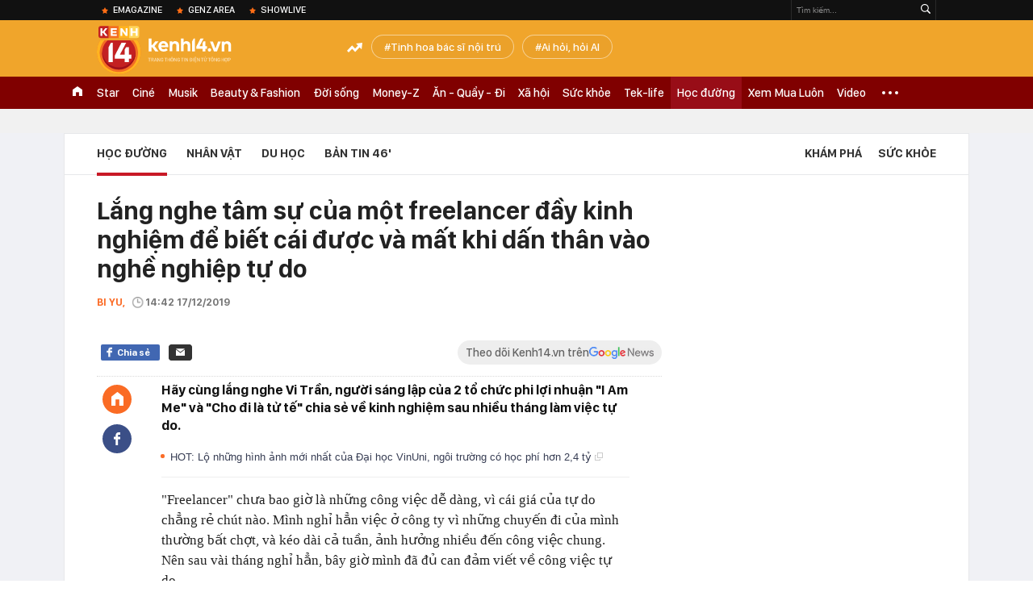

--- FILE ---
content_type: text/html; charset=utf-8
request_url: https://kenh14.vn/ajax-loadmore-bottom-detail/21547.chn
body_size: 9163
content:
<div class="clearfix nbdetail">
    <div class="kds-hot-daily clearfix" id="ulTinNoiBat_v2" data-marked-zoneid="k14_detail_tin_noi_bat">
        <h3 class="kds-title mt-40">Tin nổi bật kenh 14</h3>
        <div class="knd-wrapperv2 clearfix mt-20">
            <div id="k14_detail_tinnoibat_per"></div>
        </div>
        <div style="position: absolute; top: 0; right: -343px; z-index: 2">
            <div class="adk14-sticky-right">
                <div id="admzone35871"></div>
    <script>
        if (pageSettings.allow3rd) {
            'undefined' == typeof admicroAD.show ? admicroAD.unit.push(function () { admicroAD.show('admzone35871') }) : admicroAD.show('admzone35871');
        }
    </script>

            </div>
            <div class="ads-sponsor type-2 adm-hidden">
                <div id="admsection7"></div>
            </div>
        </div>
    </div>
    <div class="clearfix">
        <!-- Begin .kds-new-stream-wrapper -->
        <div class="knswli k14-videoUpdate">
    <div class="k14-videoUpdate-wrapper horizonVid">
        <div class="videoUpdate-left">
            <div class="content-video">
                <div class="iframe-wraper knswlic-welax">
                    <div class="VCSortableInPreviewMode" type="VideoStream" embed-type="4"
                         data-item-id="377005"
                         data-vid="kenh14cdn.com/203336854389633024/2026/1/23/nho-co-tren-ruong-nong-dan-ta-hoa-phat-hien-hom-vang-75-ty-quyet-dinh-bat-ngo-phia-sau--vtc-news-1769145911251377042323.mp4"
                         data-info="c7447a9d84c66c6db516b15a2cd4c17a" data-location=""
                         data-ads="true" data-displaymode="1"
                         data-thumb="https://kenh14cdn.com/thumb_w/560/.v-thumb/203336854389633024/2026/1/23/nho-co-tren-ruong-nong-dan-ta-hoa-phat-hien-hom-vang-75-ty-quyet-dinh-bat-ngo-phia-sau--vtc-news-1769145911251377042323.mp4.jpg"
                         data-contentid="" data-share=""
                         data-namespace="kenh14" data-width="660px" data-height="370px">
                    </div>
                </div>
            </div>
        </div>
        <div class="videoUpdate-right knswlic-welax">
            <div class="vr-content_info">
                <div class="info-heading">
















                    <div class="ih-time" title="2026-01-23T12:25:00"
                         data-second="2026-01-23T12:25:00"></div>
                </div>
                <div class="info-content">
                    <div class="ic-top">
                        <a href="https://video.kenh14.vn/dang-nho-co-nong-dan-trung-quoc-phat-hien-kho-bau-75-ty-dong-377005.chn" title="Đang nhổ cỏ, nông dân Trung Quốc phát hiện kho báu 75 tỷ đồng" target="_blank"
                           class="ict-title">Đang nhổ cỏ, nông dân Trung Quốc phát hiện kho báu 75 tỷ đồng</a>
                        <span class="knswli-view">
                                        <svg width="17" height="10" viewBox="0 0 17 10" fill="none"
                                             xmlns="http://www.w3.org/2000/svg">
                                            <path
                                                d="M8.5 0C3.74881 0 0 4.99968 0 4.99968C0 4.99968 3.74881 10 8.5 10C12.133 10 17 4.99968 17 4.99968C17 4.99968 12.133 0 8.5 0ZM8.5 8.11459C6.83148 8.11459 5.47337 6.71722 5.47337 4.99968C5.47337 3.28213 6.83148 1.88411 8.5 1.88411C10.1685 1.88411 11.5266 3.28213 11.5266 4.99968C11.5266 6.71722 10.1685 8.11459 8.5 8.11459ZM8.5 3.18102C8.26522 3.17646 8.03192 3.22012 7.81372 3.30945C7.59553 3.39878 7.39682 3.53199 7.22922 3.70129C7.06162 3.87059 6.92849 4.07258 6.8376 4.29546C6.74672 4.51834 6.69991 4.75763 6.69991 4.99935C6.69991 5.24107 6.74672 5.48036 6.8376 5.70324C6.92849 5.92612 7.06162 6.12812 7.22922 6.29741C7.39682 6.46671 7.59553 6.59992 7.81372 6.68925C8.03192 6.77858 8.26522 6.82224 8.5 6.81768C8.96271 6.80869 9.40352 6.61316 9.72766 6.27314C10.0518 5.93311 10.2334 5.47574 10.2334 4.99935C10.2334 4.52296 10.0518 4.06559 9.72766 3.72557C9.40352 3.38554 8.96271 3.19002 8.5 3.18102Z"
                                                fill="#888888"/>
                                        </svg>
                                        <label class="need-get-view" data-key="c7447a9d84c66c6db516b15a2cd4c17a"
                                               rel="kenh14cdn.com/203336854389633024/2026/1/23/nho-co-tren-ruong-nong-dan-ta-hoa-phat-hien-hom-vang-75-ty-quyet-dinh-bat-ngo-phia-sau--vtc-news-1769145911251377042323.mp4">0</label></span>
                        <div class="ict-des">
                            <p class="ictd-txt">
                                <a href="https://video.kenh14.vnhttps://video.kenh14.vn/video-news.chn" target="_blank"
                                   class="ictd-link"
                                   title="Video News">
                                    Video News
                                </a>
                                · Đang làm cỏ, người đàn ông tại tỉnh Sơn Tây, Trung Quốc bất ngờ đào được kho hòm vàng trị giá 75 tỷ đồng và hành động sau đó khiến ai cũng bất ngờ.
                            </p>
                        </div>
                    </div>

                                        <div class="ic-bottom">
                        <span class="read-more">Xem thêm</span>
                        <a href="https://video.kenh14.vn/khong-phai-xe-gia-re-xe-cu-tien-ty-moi-la-ngoi-sao-nam-2025-377044.chn" target="_blank" class="related-news" title="Không phải xe giá rẻ, xe cũ tiền tỷ mới là ‘ngôi sao’ năm 2025
">
                            <span class="rn-thumb">
                                <i>
                                    <img loading="lazy" src="https://kenh14cdn.com/zoom/80_100/203336854389633024/2026/1/24/10958-1769258331428838475656.jpg" alt="Không phải xe giá rẻ, xe cũ tiền tỷ mới là ‘ngôi sao’ năm 2025
">
                                </i>
                                <span class="play-icn">
                                    <svg width="30" height="30" viewBox="0 0 30 30" fill="none" xmlns="http://www.w3.org/2000/svg">
                                        <path d="M15 30C6.71652 30 0 23.2835 0 15C0 6.71652 6.71652 0 15 0C23.2835 0 30 6.71652 30 15C30 23.2835 23.2835 30 15 30ZM19.8248 14.769L12.5123 9.44866C12.4722 9.41986 12.4249 9.40265 12.3757 9.39896C12.3265 9.39526 12.2772 9.4052 12.2332 9.42769C12.1893 9.45018 12.1524 9.48435 12.1266 9.52645C12.1008 9.56854 12.0871 9.61693 12.0871 9.6663V20.3002C12.0869 20.3497 12.1004 20.3982 12.1262 20.4405C12.1519 20.4827 12.1888 20.517 12.2329 20.5395C12.2769 20.5621 12.3263 20.572 12.3756 20.5682C12.425 20.5643 12.4722 20.5469 12.5123 20.5179L19.8248 15.2009C19.8593 15.1765 19.8875 15.1441 19.907 15.1065C19.9264 15.0689 19.9366 15.0272 19.9366 14.9849C19.9366 14.9426 19.9264 14.9009 19.907 14.8633C19.8875 14.8258 19.8593 14.7934 19.8248 14.769Z" fill="white" />
                                    </svg>
                                </span>
                            </span>
                            <span class="rn-info">Không phải xe giá rẻ, xe cũ tiền tỷ mới là ‘ngôi sao’ năm 2025
</span>
                        </a>
                    </div>
                                    </div>
            </div>
        </div>
    </div>
</div>
<script>
    (runinit = window.runinit || []).push(function () {
        $('.k14-videoUpdate .k14-videoUpdate-wrapper .videoUpdate-right .vr-content_info .info-content .ic-top .ict-des .ictd-txt').trimLine(4);
        $('.k14-videoUpdate .k14-videoUpdate-wrapper .videoUpdate-right .vr-content_info .info-heading .ih-time').timeago();
    });
</script>
        <div class="kds-new-stream-wrapper listpopup">
            <div class="kds-title mb-0">Đọc thêm</div>
            <div id="aiservice-readmore" data-callback="callbackInitDetail"></div>
            <div class="knswli dark dbl clearfix" id="liDungBoLo" data-cd-key="highestviewnews:zoneid21547hour48">
    <div class="knswli-object-wrapper " data-marked-zoneid ="k14_dung_bo_lo">
        <h3 class="knswli-object-title"><span class="sprite icon"></span> Đừng bỏ lỡ</h3>
        <div class="knswli-object-content" id="dbl">
            <div class="knswli-object-list swiper-wrapper">
                                                            <div class="koli swiper-slide">
                            <a href="/thong-tin-moi-nhat-ve-viec-cho-hoc-sinh-ha-noi-nghi-hoc-khi-troi-ret-215260123091153058.chn" class="koli-ava show-popup visit-popup knswa_border inited-timeline-popup" newsid="215260123091153058"
                               newstype="0" title="Thông tin MỚI NHẤT về việc cho học sinh Hà Nội nghỉ học khi trời rét" data-box="no-react" data-popup-url="/thong-tin-moi-nhat-ve-viec-cho-hoc-sinh-ha-noi-nghi-hoc-khi-troi-ret-215260123091153058.chn">
                                <img loading="lazy" width="100%" height="100%" src="https://kenh14cdn.com/zoom/260_161/203336854389633024/2026/1/23/photo-25-1669863099161611163957-090735-1769134234450-1769134234960473995235-84-0-1284-1920-crop-1769134254255184210361.jpg" alt="Thông tin MỚI NHẤT về việc cho học sinh Hà Nội nghỉ học khi trời rét" srcset="https://kenh14cdn.com/zoom/260_161/203336854389633024/2026/1/23/photo-25-1669863099161611163957-090735-1769134234450-1769134234960473995235-84-0-1284-1920-crop-1769134254255184210361.jpg 1x,https://kenh14cdn.com/zoom/520_322/203336854389633024/2026/1/23/photo-25-1669863099161611163957-090735-1769134234450-1769134234960473995235-84-0-1284-1920-crop-1769134254255184210361.jpg 2x">
                                </a>
                            <h4 class="koli-title">
                                <a href="/thong-tin-moi-nhat-ve-viec-cho-hoc-sinh-ha-noi-nghi-hoc-khi-troi-ret-215260123091153058.chn" title="Thông tin MỚI NHẤT về việc cho học sinh Hà Nội nghỉ học khi trời rét" data-popup-url="/thong-tin-moi-nhat-ve-viec-cho-hoc-sinh-ha-noi-nghi-hoc-khi-troi-ret-215260123091153058.chn" class="show-popup visit-popup">
                                    Thông tin MỚI NHẤT về việc cho học sinh Hà Nội nghỉ học khi trời rét
                                </a>
                            </h4>
                        </div>
                                            <div class="koli swiper-slide">
                            <a href="/con-gai-lon-the-nay-con-lam-vay-thi-coi-sao-duoc-215260121191312634.chn" class="koli-ava show-popup visit-popup knswa_border inited-timeline-popup" newsid="215260121191312634"
                               newstype="0" title="&quot;Con gái lớn thế này còn làm vậy thì coi sao được?&quot;" data-box="no-react" data-popup-url="/con-gai-lon-the-nay-con-lam-vay-thi-coi-sao-duoc-215260121191312634.chn">
                                <img loading="lazy" width="100%" height="100%" src="https://kenh14cdn.com/zoom/260_161/203336854389633024/2026/1/21/downloaded-image-32-171523-1768997487595-17689974878552117033534-91-0-1291-1920-crop-1768997509291379019749.jpg" alt="&quot;Con gái lớn thế này còn làm vậy thì coi sao được?&quot;" srcset="https://kenh14cdn.com/zoom/260_161/203336854389633024/2026/1/21/downloaded-image-32-171523-1768997487595-17689974878552117033534-91-0-1291-1920-crop-1768997509291379019749.jpg 1x,https://kenh14cdn.com/zoom/520_322/203336854389633024/2026/1/21/downloaded-image-32-171523-1768997487595-17689974878552117033534-91-0-1291-1920-crop-1768997509291379019749.jpg 2x">
                                </a>
                            <h4 class="koli-title">
                                <a href="/con-gai-lon-the-nay-con-lam-vay-thi-coi-sao-duoc-215260121191312634.chn" title="&quot;Con gái lớn thế này còn làm vậy thì coi sao được?&quot;" data-popup-url="/con-gai-lon-the-nay-con-lam-vay-thi-coi-sao-duoc-215260121191312634.chn" class="show-popup visit-popup">
                                    &quot;Con gái lớn thế này còn làm vậy thì coi sao được?&quot;
                                </a>
                            </h4>
                        </div>
                                            <div class="koli swiper-slide">
                            <a href="/minh-dang-len-de-canh-bao-cac-phu-huynh-theo-doi-con-sat-sao-hon-doc-chia-se-cua-ba-me-o-dong-nai-ma-noi-da-ga-215260123122253465.chn" class="koli-ava show-popup visit-popup knswa_border inited-timeline-popup" newsid="215260123122253465"
                               newstype="0" title="&quot;Mình đăng lên để cảnh báo các phụ huynh theo dõi con sát sao hơn&quot; - Đọc chia sẻ của bà mẹ ở Đồng Nai mà nổi da gà" data-box="no-react" data-popup-url="/minh-dang-len-de-canh-bao-cac-phu-huynh-theo-doi-con-sat-sao-hon-doc-chia-se-cua-ba-me-o-dong-nai-ma-noi-da-ga-215260123122253465.chn">
                                <img loading="lazy" width="100%" height="100%" src="https://kenh14cdn.com/zoom/260_161/203336854389633024/2026/1/23/-canh-bao-cac-phu-huynh-theo-doi-con-sat-sao-hon-doc-chia-se-cua-ba-me-o-dong-nai-ma-noi-da-ga-223458-1769145158270445729083-9-0-538-847-crop-17691451667951015432262.jpeg" alt="&quot;Mình đăng lên để cảnh báo các phụ huynh theo dõi con sát sao hơn&quot; - Đọc chia sẻ của bà mẹ ở Đồng Nai mà nổi da gà" srcset="https://kenh14cdn.com/zoom/260_161/203336854389633024/2026/1/23/-canh-bao-cac-phu-huynh-theo-doi-con-sat-sao-hon-doc-chia-se-cua-ba-me-o-dong-nai-ma-noi-da-ga-223458-1769145158270445729083-9-0-538-847-crop-17691451667951015432262.jpeg 1x,https://kenh14cdn.com/zoom/520_322/203336854389633024/2026/1/23/-canh-bao-cac-phu-huynh-theo-doi-con-sat-sao-hon-doc-chia-se-cua-ba-me-o-dong-nai-ma-noi-da-ga-223458-1769145158270445729083-9-0-538-847-crop-17691451667951015432262.jpeg 2x">
                                </a>
                            <h4 class="koli-title">
                                <a href="/minh-dang-len-de-canh-bao-cac-phu-huynh-theo-doi-con-sat-sao-hon-doc-chia-se-cua-ba-me-o-dong-nai-ma-noi-da-ga-215260123122253465.chn" title="&quot;Mình đăng lên để cảnh báo các phụ huynh theo dõi con sát sao hơn&quot; - Đọc chia sẻ của bà mẹ ở Đồng Nai mà nổi da gà" data-popup-url="/minh-dang-len-de-canh-bao-cac-phu-huynh-theo-doi-con-sat-sao-hon-doc-chia-se-cua-ba-me-o-dong-nai-ma-noi-da-ga-215260123122253465.chn" class="show-popup visit-popup">
                                    &quot;Mình đăng lên để cảnh báo các phụ huynh theo dõi con sát sao hơn&quot; - Đọc chia sẻ của bà mẹ ở Đồng Nai mà nổi da gà
                                </a>
                            </h4>
                        </div>
                                            <div class="koli swiper-slide">
                            <a href="/khong-co-bang-dai-hoc-shipper-van-danh-bai-thac-si-truong-top-1-roi-tro-thanh-giao-vien-215262301152546663.chn" class="koli-ava show-popup visit-popup knswa_border inited-timeline-popup" newsid="215262301152546663"
                               newstype="0" title="Không có bằng đại học, shipper vẫn &quot;đánh bại&quot; thạc sĩ trường top 1 rồi trở thành giáo viên" data-box="no-react" data-popup-url="/khong-co-bang-dai-hoc-shipper-van-danh-bai-thac-si-truong-top-1-roi-tro-thanh-giao-vien-215262301152546663.chn">
                                <img loading="lazy" width="100%" height="100%" src="https://kenh14cdn.com/zoom/260_161/203336854389633024/2026/1/23/l3-1769043267329852027957-19-0-979-1536-crop-1769043283512769826434-1769157334849-1769157335250675575254-0-0-477-764-crop-1769157352997814257562.png" alt="Không có bằng đại học, shipper vẫn &quot;đánh bại&quot; thạc sĩ trường top 1 rồi trở thành giáo viên" srcset="https://kenh14cdn.com/zoom/260_161/203336854389633024/2026/1/23/l3-1769043267329852027957-19-0-979-1536-crop-1769043283512769826434-1769157334849-1769157335250675575254-0-0-477-764-crop-1769157352997814257562.png 1x,https://kenh14cdn.com/zoom/520_322/203336854389633024/2026/1/23/l3-1769043267329852027957-19-0-979-1536-crop-1769043283512769826434-1769157334849-1769157335250675575254-0-0-477-764-crop-1769157352997814257562.png 2x">
                                </a>
                            <h4 class="koli-title">
                                <a href="/khong-co-bang-dai-hoc-shipper-van-danh-bai-thac-si-truong-top-1-roi-tro-thanh-giao-vien-215262301152546663.chn" title="Không có bằng đại học, shipper vẫn &quot;đánh bại&quot; thạc sĩ trường top 1 rồi trở thành giáo viên" data-popup-url="/khong-co-bang-dai-hoc-shipper-van-danh-bai-thac-si-truong-top-1-roi-tro-thanh-giao-vien-215262301152546663.chn" class="show-popup visit-popup">
                                    Không có bằng đại học, shipper vẫn &quot;đánh bại&quot; thạc sĩ trường top 1 rồi trở thành giáo viên
                                </a>
                            </h4>
                        </div>
                                            <div class="koli swiper-slide">
                            <a href="/5-nam-troi-qua-buc-anh-hop-phu-huynh-nay-van-gay-tranh-cai-215260121190344747.chn" class="koli-ava show-popup visit-popup knswa_border inited-timeline-popup" newsid="215260121190344747"
                               newstype="0" title="5 năm trôi qua, bức ảnh họp phụ huynh này vẫn gây tranh cãi" data-box="no-react" data-popup-url="/5-nam-troi-qua-buc-anh-hop-phu-huynh-nay-van-gay-tranh-cai-215260121190344747.chn">
                                <img loading="lazy" width="100%" height="100%" src="https://kenh14cdn.com/zoom/260_161/203336854389633024/2026/1/21/downloaded-image-34-173534-1768996958483-1768996959007623632811-1056-0-2255-1919-crop-1768996973026983700505.jpg" alt="5 năm trôi qua, bức ảnh họp phụ huynh này vẫn gây tranh cãi" srcset="https://kenh14cdn.com/zoom/260_161/203336854389633024/2026/1/21/downloaded-image-34-173534-1768996958483-1768996959007623632811-1056-0-2255-1919-crop-1768996973026983700505.jpg 1x,https://kenh14cdn.com/zoom/520_322/203336854389633024/2026/1/21/downloaded-image-34-173534-1768996958483-1768996959007623632811-1056-0-2255-1919-crop-1768996973026983700505.jpg 2x">
                                </a>
                            <h4 class="koli-title">
                                <a href="/5-nam-troi-qua-buc-anh-hop-phu-huynh-nay-van-gay-tranh-cai-215260121190344747.chn" title="5 năm trôi qua, bức ảnh họp phụ huynh này vẫn gây tranh cãi" data-popup-url="/5-nam-troi-qua-buc-anh-hop-phu-huynh-nay-van-gay-tranh-cai-215260121190344747.chn" class="show-popup visit-popup">
                                    5 năm trôi qua, bức ảnh họp phụ huynh này vẫn gây tranh cãi
                                </a>
                            </h4>
                        </div>
                                            <div class="koli swiper-slide">
                            <a href="/cau-be-lop-5-o-ha-noi-hoc-3-truong-mot-luc-quang-duong-di-chuyen-co-ngay-len-den-48km-215260122163143943.chn" class="koli-ava show-popup visit-popup knswa_border inited-timeline-popup" newsid="215260122163143943"
                               newstype="0" title="Cậu bé lớp 5 ở Hà Nội học 3 trường một lúc, quãng đường di chuyển có ngày lên đến 48km" data-box="no-react" data-popup-url="/cau-be-lop-5-o-ha-noi-hoc-3-truong-mot-luc-quang-duong-di-chuyen-co-ngay-len-den-48km-215260122163143943.chn">
                                <img loading="lazy" width="100%" height="100%" src="https://kenh14cdn.com/zoom/260_161/203336854389633024/2026/1/22/manhlinh4-150856-1769074192159-1769074192870392103255-54-0-1254-1920-crop-17690742104761795760432.jpeg" alt="Cậu bé lớp 5 ở Hà Nội học 3 trường một lúc, quãng đường di chuyển có ngày lên đến 48km" srcset="https://kenh14cdn.com/zoom/260_161/203336854389633024/2026/1/22/manhlinh4-150856-1769074192159-1769074192870392103255-54-0-1254-1920-crop-17690742104761795760432.jpeg 1x,https://kenh14cdn.com/zoom/520_322/203336854389633024/2026/1/22/manhlinh4-150856-1769074192159-1769074192870392103255-54-0-1254-1920-crop-17690742104761795760432.jpeg 2x">
                                </a>
                            <h4 class="koli-title">
                                <a href="/cau-be-lop-5-o-ha-noi-hoc-3-truong-mot-luc-quang-duong-di-chuyen-co-ngay-len-den-48km-215260122163143943.chn" title="Cậu bé lớp 5 ở Hà Nội học 3 trường một lúc, quãng đường di chuyển có ngày lên đến 48km" data-popup-url="/cau-be-lop-5-o-ha-noi-hoc-3-truong-mot-luc-quang-duong-di-chuyen-co-ngay-len-den-48km-215260122163143943.chn" class="show-popup visit-popup">
                                    Cậu bé lớp 5 ở Hà Nội học 3 trường một lúc, quãng đường di chuyển có ngày lên đến 48km
                                </a>
                            </h4>
                        </div>
                                            <div class="koli swiper-slide">
                            <a href="/tai-sao-me-nobita-luon-mang-con-nhung-nobita-van-la-dua-tre-hanh-phuc-nhat-the-gioi-215260121153358727.chn" class="koli-ava show-popup visit-popup knswa_border inited-timeline-popup" newsid="215260121153358727"
                               newstype="0" title="Tại sao mẹ Nobita luôn mắng con nhưng Nobita vẫn là đứa trẻ hạnh phúc nhất thế giới?" data-box="no-react" data-popup-url="/tai-sao-me-nobita-luon-mang-con-nhung-nobita-van-la-dua-tre-hanh-phuc-nhat-the-gioi-215260121153358727.chn">
                                <img loading="lazy" width="100%" height="100%" src="https://kenh14cdn.com/zoom/260_161/203336854389633024/2026/1/21/downloaded-image-26-143456-1768984339125-1768984339826177481155-0-43-1078-1768-crop-17689843510341511850837.jpg" alt="Tại sao mẹ Nobita luôn mắng con nhưng Nobita vẫn là đứa trẻ hạnh phúc nhất thế giới?" srcset="https://kenh14cdn.com/zoom/260_161/203336854389633024/2026/1/21/downloaded-image-26-143456-1768984339125-1768984339826177481155-0-43-1078-1768-crop-17689843510341511850837.jpg 1x,https://kenh14cdn.com/zoom/520_322/203336854389633024/2026/1/21/downloaded-image-26-143456-1768984339125-1768984339826177481155-0-43-1078-1768-crop-17689843510341511850837.jpg 2x">
                                </a>
                            <h4 class="koli-title">
                                <a href="/tai-sao-me-nobita-luon-mang-con-nhung-nobita-van-la-dua-tre-hanh-phuc-nhat-the-gioi-215260121153358727.chn" title="Tại sao mẹ Nobita luôn mắng con nhưng Nobita vẫn là đứa trẻ hạnh phúc nhất thế giới?" data-popup-url="/tai-sao-me-nobita-luon-mang-con-nhung-nobita-van-la-dua-tre-hanh-phuc-nhat-the-gioi-215260121153358727.chn" class="show-popup visit-popup">
                                    Tại sao mẹ Nobita luôn mắng con nhưng Nobita vẫn là đứa trẻ hạnh phúc nhất thế giới?
                                </a>
                            </h4>
                        </div>
                                            <div class="koli swiper-slide">
                            <a href="/3-hanh-vi-khi-dung-dien-thoai-bi-cho-la-kho-tinh-nhung-thuc-ra-la-bieu-hien-cua-eq-cao-215260122182919771.chn" class="koli-ava show-popup visit-popup knswa_border inited-timeline-popup" newsid="215260122182919771"
                               newstype="0" title="3 hành vi khi dùng điện thoại bị cho là &quot;khó tính&quot;, nhưng thực ra là biểu hiện của EQ cao" data-box="no-react" data-popup-url="/3-hanh-vi-khi-dung-dien-thoai-bi-cho-la-kho-tinh-nhung-thuc-ra-la-bieu-hien-cua-eq-cao-215260122182919771.chn">
                                <img loading="lazy" width="100%" height="100%" src="https://kenh14cdn.com/zoom/260_161/203336854389633024/2026/1/22/avatar1769081265808-17690812661222002686913-124-0-764-1024-crop-17690813261332027449626.jpeg" alt="3 hành vi khi dùng điện thoại bị cho là &quot;khó tính&quot;, nhưng thực ra là biểu hiện của EQ cao" srcset="https://kenh14cdn.com/zoom/260_161/203336854389633024/2026/1/22/avatar1769081265808-17690812661222002686913-124-0-764-1024-crop-17690813261332027449626.jpeg 1x,https://kenh14cdn.com/zoom/520_322/203336854389633024/2026/1/22/avatar1769081265808-17690812661222002686913-124-0-764-1024-crop-17690813261332027449626.jpeg 2x">
                                </a>
                            <h4 class="koli-title">
                                <a href="/3-hanh-vi-khi-dung-dien-thoai-bi-cho-la-kho-tinh-nhung-thuc-ra-la-bieu-hien-cua-eq-cao-215260122182919771.chn" title="3 hành vi khi dùng điện thoại bị cho là &quot;khó tính&quot;, nhưng thực ra là biểu hiện của EQ cao" data-popup-url="/3-hanh-vi-khi-dung-dien-thoai-bi-cho-la-kho-tinh-nhung-thuc-ra-la-bieu-hien-cua-eq-cao-215260122182919771.chn" class="show-popup visit-popup">
                                    3 hành vi khi dùng điện thoại bị cho là &quot;khó tính&quot;, nhưng thực ra là biểu hiện của EQ cao
                                </a>
                            </h4>
                        </div>
                                            <div class="koli swiper-slide">
                            <a href="/phong-van-70-cap-cha-me-nuoi-day-con-thanh-dat-day-la-4-dieu-ho-hoi-tiec-nhat-trong-hanh-trinh-lam-cha-me-21526012310284644.chn" class="koli-ava show-popup visit-popup knswa_border inited-timeline-popup" newsid="21526012310284644"
                               newstype="0" title="Phỏng vấn 70 cặp cha mẹ nuôi dạy con thành đạt: Đây là 4 điều họ hối tiếc nhất trong hành trình làm cha mẹ" data-box="no-react" data-popup-url="/phong-van-70-cap-cha-me-nuoi-day-con-thanh-dat-day-la-4-dieu-ho-hoi-tiec-nhat-trong-hanh-trinh-lam-cha-me-21526012310284644.chn">
                                <img loading="lazy" width="100%" height="100%" src="https://kenh14cdn.com/zoom/260_161/203336854389633024/2026/1/23/avatar1769138794559-17691387955081296522345-10-0-393-612-crop-1769138842822759779382.png" alt="Phỏng vấn 70 cặp cha mẹ nuôi dạy con thành đạt: Đây là 4 điều họ hối tiếc nhất trong hành trình làm cha mẹ" srcset="https://kenh14cdn.com/zoom/260_161/203336854389633024/2026/1/23/avatar1769138794559-17691387955081296522345-10-0-393-612-crop-1769138842822759779382.png 1x,https://kenh14cdn.com/zoom/520_322/203336854389633024/2026/1/23/avatar1769138794559-17691387955081296522345-10-0-393-612-crop-1769138842822759779382.png 2x">
                                </a>
                            <h4 class="koli-title">
                                <a href="/phong-van-70-cap-cha-me-nuoi-day-con-thanh-dat-day-la-4-dieu-ho-hoi-tiec-nhat-trong-hanh-trinh-lam-cha-me-21526012310284644.chn" title="Phỏng vấn 70 cặp cha mẹ nuôi dạy con thành đạt: Đây là 4 điều họ hối tiếc nhất trong hành trình làm cha mẹ" data-popup-url="/phong-van-70-cap-cha-me-nuoi-day-con-thanh-dat-day-la-4-dieu-ho-hoi-tiec-nhat-trong-hanh-trinh-lam-cha-me-21526012310284644.chn" class="show-popup visit-popup">
                                    Phỏng vấn 70 cặp cha mẹ nuôi dạy con thành đạt: Đây là 4 điều họ hối tiếc nhất trong hành trình làm cha mẹ
                                </a>
                            </h4>
                        </div>
                                            <div class="koli swiper-slide">
                            <a href="/dang-ngoi-lam-viec-sep-nam-dap-tay-vao-lung-nhan-vien-nu-co-phan-ung-chuan-eq-cao-hom-sau-duoc-tang-luong-215260122190627231.chn" class="koli-ava show-popup visit-popup knswa_border inited-timeline-popup" newsid="215260122190627231"
                               newstype="0" title="Đang ngồi làm việc, sếp nam đập tay vào lưng, nhân viên nữ có phản ứng chuẩn EQ cao, hôm sau được tăng lương" data-box="no-react" data-popup-url="/dang-ngoi-lam-viec-sep-nam-dap-tay-vao-lung-nhan-vien-nu-co-phan-ung-chuan-eq-cao-hom-sau-duoc-tang-luong-215260122190627231.chn">
                                <img loading="lazy" width="100%" height="100%" src="https://kenh14cdn.com/zoom/260_161/203336854389633024/2026/1/22/avatar1769083503777-1769083504366674344895-0-0-1000-1600-crop-1769083524743965771101.png" alt="Đang ngồi làm việc, sếp nam đập tay vào lưng, nhân viên nữ có phản ứng chuẩn EQ cao, hôm sau được tăng lương" srcset="https://kenh14cdn.com/zoom/260_161/203336854389633024/2026/1/22/avatar1769083503777-1769083504366674344895-0-0-1000-1600-crop-1769083524743965771101.png 1x,https://kenh14cdn.com/zoom/520_322/203336854389633024/2026/1/22/avatar1769083503777-1769083504366674344895-0-0-1000-1600-crop-1769083524743965771101.png 2x">
                                </a>
                            <h4 class="koli-title">
                                <a href="/dang-ngoi-lam-viec-sep-nam-dap-tay-vao-lung-nhan-vien-nu-co-phan-ung-chuan-eq-cao-hom-sau-duoc-tang-luong-215260122190627231.chn" title="Đang ngồi làm việc, sếp nam đập tay vào lưng, nhân viên nữ có phản ứng chuẩn EQ cao, hôm sau được tăng lương" data-popup-url="/dang-ngoi-lam-viec-sep-nam-dap-tay-vao-lung-nhan-vien-nu-co-phan-ung-chuan-eq-cao-hom-sau-duoc-tang-luong-215260122190627231.chn" class="show-popup visit-popup">
                                    Đang ngồi làm việc, sếp nam đập tay vào lưng, nhân viên nữ có phản ứng chuẩn EQ cao, hôm sau được tăng lương
                                </a>
                            </h4>
                        </div>
                                                </div>
            <div class="swiper-pagination"></div>
            <div class="swiper-button-next"></div>
            <div class="swiper-button-prev"></div>
        </div>

    </div>
</div>
            <div class="knswli dark video clearfix" id="liVideo1" data-marked-zoneid="k14_category_video">
    <div class="knswli-object-wrapper-2">
        <div class="w1040 knswli-video-wrapper clearfix" style="width:100% !important">
            <div id="adm_list_player_box" style="">
            </div>

        </div>
    </div>

    <div style="position: absolute;top: 170px;right: -340px;display: block;">
        <div id="admzone35896"></div>
        <script>admicroAD.unit.push(function () {
                admicroAD.show('admzone35896')
            });  </script>
    </div>
</div>
            <li class='knswli light trend clearfix' id='liNewsMostView' data-marked-zoneid='k14_detail_dang_duoc_quan_tam'
        data-cd-key="highestviewnews:zoneid0hour24">
        <div class='knswli-object-wrapper swiper-container'>
            <h3 class='knswli-object-title'>
                <span class='sprite icon'></span>
                Đang được quan tâm
            </h3>
            <div class='knswli-object-content'>
                <ul class='knswli-object-list swiper-wrapper'>
                                            <li class='koli swiper-slide'>
                            <a data-popup-url="/22h00-hom-nay-u23-nhat-ban-vs-u23-trung-quoc-tranh-chuc-vo-dich-u23-chau-a-215260124205452785.chn"
                               data-box="no-react"
                               href='/22h00-hom-nay-u23-nhat-ban-vs-u23-trung-quoc-tranh-chuc-vo-dich-u23-chau-a-215260124205452785.chn'
                               class='koli-ava show-popup visit-popup knswa_border'
                               newsid='215260124205452785'
                               title='U23 Nhật Bản thắng &quot;out trình&quot; 4-0 U23 Trung Quốc, đăng quang ngôi vô địch U23 châu Á 2026'>
                                <img loading='lazy'
                                     src='https://kenh14cdn.com/zoom/260_163/203336854389633024/2026/1/24/u23-nhat-ban-x-23215955-17692727604831879883266-0-0-421-674-crop-1769272764240570889760.jpg'
                                     alt='U23 Nhật Bản thắng &quot;out trình&quot; 4-0 U23 Trung Quốc, đăng quang ngôi vô địch U23 châu Á 2026'>









                            </a>
                            <h4 class='koli-title'>
                                <a class="show-popup visit-popup"
                                   data-popup-url="/22h00-hom-nay-u23-nhat-ban-vs-u23-trung-quoc-tranh-chuc-vo-dich-u23-chau-a-215260124205452785.chn"
                                   data-box="no-react"
                                   href='/22h00-hom-nay-u23-nhat-ban-vs-u23-trung-quoc-tranh-chuc-vo-dich-u23-chau-a-215260124205452785.chn'
                                   title='U23 Nhật Bản thắng &quot;out trình&quot; 4-0 U23 Trung Quốc, đăng quang ngôi vô địch U23 châu Á 2026'>
                                    U23 Nhật Bản thắng &quot;out trình&quot; 4-0 U23 Trung Quốc, đăng quang ngôi vô địch U23 châu Á 2026
                                </a>
                            </h4>
                        </li>
                                            <li class='koli swiper-slide'>
                            <a data-popup-url="/bieu-cam-soc-cua-co-dong-vien-han-quoc-khi-nhin-cao-van-binh-can-pha-bong-len-thang-hot-search-215260124083034039.chn"
                               data-box="no-react"
                               href='/bieu-cam-soc-cua-co-dong-vien-han-quoc-khi-nhin-cao-van-binh-can-pha-bong-len-thang-hot-search-215260124083034039.chn'
                               class='koli-ava show-popup visit-popup knswa_border'
                               newsid='215260124083034039'
                               title='Biểu cảm SỐC của cổ động viên Hàn Quốc khi nhìn Cao Văn Bình cản phá bóng lên thẳng hot search'>
                                <img loading='lazy'
                                     src='https://kenh14cdn.com/zoom/260_163/203336854389633024/2026/1/24/thumb-photo2026-01-2409-05-04-17692204295331185795045-17692204312221485205656-107-241-664-1132-crop-17692204474161291043530.jpg'
                                     alt='Biểu cảm SỐC của cổ động viên Hàn Quốc khi nhìn Cao Văn Bình cản phá bóng lên thẳng hot search'>









                            </a>
                            <h4 class='koli-title'>
                                <a class="show-popup visit-popup"
                                   data-popup-url="/bieu-cam-soc-cua-co-dong-vien-han-quoc-khi-nhin-cao-van-binh-can-pha-bong-len-thang-hot-search-215260124083034039.chn"
                                   data-box="no-react"
                                   href='/bieu-cam-soc-cua-co-dong-vien-han-quoc-khi-nhin-cao-van-binh-can-pha-bong-len-thang-hot-search-215260124083034039.chn'
                                   title='Biểu cảm SỐC của cổ động viên Hàn Quốc khi nhìn Cao Văn Bình cản phá bóng lên thẳng hot search'>
                                    Biểu cảm SỐC của cổ động viên Hàn Quốc khi nhìn Cao Văn Bình cản phá bóng lên thẳng hot search
                                </a>
                            </h4>
                        </li>
                                            <li class='koli swiper-slide'>
                            <a data-popup-url="/canh-bao-nong-cong-an-thong-bao-den-nhung-ai-nhan-duoc-tin-nhan-zalo-sau-co-the-bi-rut-sach-tien-trong-tai-khoan-215260124153951581.chn"
                               data-box="no-react"
                               href='/canh-bao-nong-cong-an-thong-bao-den-nhung-ai-nhan-duoc-tin-nhan-zalo-sau-co-the-bi-rut-sach-tien-trong-tai-khoan-215260124153951581.chn'
                               class='koli-ava show-popup visit-popup knswa_border'
                               newsid='215260124153951581'
                               title='Cảnh báo nóng: Công an thông báo đến những ai nhận được tin nhắn Zalo sau có thể bị rút sạch tiền trong tài khoản'>
                                <img loading='lazy'
                                     src='https://kenh14cdn.com/zoom/260_163/203336854389633024/2026/1/24/avatar1769243932016-1769243932344524306738.jpg'
                                     alt='Cảnh báo nóng: Công an thông báo đến những ai nhận được tin nhắn Zalo sau có thể bị rút sạch tiền trong tài khoản'>









                            </a>
                            <h4 class='koli-title'>
                                <a class="show-popup visit-popup"
                                   data-popup-url="/canh-bao-nong-cong-an-thong-bao-den-nhung-ai-nhan-duoc-tin-nhan-zalo-sau-co-the-bi-rut-sach-tien-trong-tai-khoan-215260124153951581.chn"
                                   data-box="no-react"
                                   href='/canh-bao-nong-cong-an-thong-bao-den-nhung-ai-nhan-duoc-tin-nhan-zalo-sau-co-the-bi-rut-sach-tien-trong-tai-khoan-215260124153951581.chn'
                                   title='Cảnh báo nóng: Công an thông báo đến những ai nhận được tin nhắn Zalo sau có thể bị rút sạch tiền trong tài khoản'>
                                    Cảnh báo nóng: Công an thông báo đến những ai nhận được tin nhắn Zalo sau có thể bị rút sạch tiền trong tài khoản
                                </a>
                            </h4>
                        </li>
                                            <li class='koli swiper-slide'>
                            <a data-popup-url="/cach-so-7-dinh-menh-cua-dinh-bac-gan-chat-voi-tran-u23-viet-nam-da-bai-u23-han-quoc-gianh-hcd-chau-a-215260124072143762.chn"
                               data-box="no-react"
                               href='/cach-so-7-dinh-menh-cua-dinh-bac-gan-chat-voi-tran-u23-viet-nam-da-bai-u23-han-quoc-gianh-hcd-chau-a-215260124072143762.chn'
                               class='koli-ava show-popup visit-popup knswa_border'
                               newsid='215260124072143762'
                               title='Cách số 7 định mệnh của Đình Bắc gắn chặt với trận U23 Việt Nam đả bại U23 Hàn Quốc, giành HCĐ châu Á'>
                                <img loading='lazy'
                                     src='https://kenh14cdn.com/zoom/260_163/203336854389633024/2026/1/24/avatar1769214034774-17692140350931874400045-0-45-487-824-crop-17692140454992087705329.jpg'
                                     alt='Cách số 7 định mệnh của Đình Bắc gắn chặt với trận U23 Việt Nam đả bại U23 Hàn Quốc, giành HCĐ châu Á'>









                            </a>
                            <h4 class='koli-title'>
                                <a class="show-popup visit-popup"
                                   data-popup-url="/cach-so-7-dinh-menh-cua-dinh-bac-gan-chat-voi-tran-u23-viet-nam-da-bai-u23-han-quoc-gianh-hcd-chau-a-215260124072143762.chn"
                                   data-box="no-react"
                                   href='/cach-so-7-dinh-menh-cua-dinh-bac-gan-chat-voi-tran-u23-viet-nam-da-bai-u23-han-quoc-gianh-hcd-chau-a-215260124072143762.chn'
                                   title='Cách số 7 định mệnh của Đình Bắc gắn chặt với trận U23 Việt Nam đả bại U23 Hàn Quốc, giành HCĐ châu Á'>
                                    Cách số 7 định mệnh của Đình Bắc gắn chặt với trận U23 Việt Nam đả bại U23 Hàn Quốc, giành HCĐ châu Á
                                </a>
                            </h4>
                        </li>
                                            <li class='koli swiper-slide'>
                            <a data-popup-url="/dinh-bac-hoi-hoa-minzy-dung-1-cau-khien-mang-xa-hoi-ran-ran-215260124155419986.chn"
                               data-box="no-react"
                               href='/dinh-bac-hoi-hoa-minzy-dung-1-cau-khien-mang-xa-hoi-ran-ran-215260124155419986.chn'
                               class='koli-ava show-popup visit-popup knswa_border'
                               newsid='215260124155419986'
                               title='Đình Bắc hỏi Hoà Minzy đúng 1 câu khiến mạng xã hội rần rần'>
                                <img loading='lazy'
                                     src='https://kenh14cdn.com/zoom/260_163/203336854389633024/2026/1/24/ava-11-17692446847961507158643.png'
                                     alt='Đình Bắc hỏi Hoà Minzy đúng 1 câu khiến mạng xã hội rần rần'>









                            </a>
                            <h4 class='koli-title'>
                                <a class="show-popup visit-popup"
                                   data-popup-url="/dinh-bac-hoi-hoa-minzy-dung-1-cau-khien-mang-xa-hoi-ran-ran-215260124155419986.chn"
                                   data-box="no-react"
                                   href='/dinh-bac-hoi-hoa-minzy-dung-1-cau-khien-mang-xa-hoi-ran-ran-215260124155419986.chn'
                                   title='Đình Bắc hỏi Hoà Minzy đúng 1 câu khiến mạng xã hội rần rần'>
                                    Đình Bắc hỏi Hoà Minzy đúng 1 câu khiến mạng xã hội rần rần
                                </a>
                            </h4>
                        </li>
                                    </ul>
                <div class='swiper-pagination'></div>
                <!-- Add Arrows -->
                <div class='swiper-button-next'></div>
                <div class='swiper-button-prev'></div>
            </div>
        </div>
    </li>
        </div>

        <script type="text/javascript">
            //load tin noi bat per - Start
            (runinit = window.runinit || []).push(function () {
                loadJsAsync('https://js.aiservice.vn/rec/k14_detail_tinnoibat_per.js', callbackEr = function () {
                    new Image().src = 'https://formalhood.com/ev_anlz?dmn=' + encodeURIComponent(document.location.href) + '&bxid=643&iti=cbweb&elbl=k14_detail_tinnoibat_per.js&eval=404&ecat=monitorRecommend&eact=error&dmi=7&ui=' + cf_uidT + '&dg=' + getDguid();
                });
            });

            //load tin noi bat per - End

            if (!isLightHouse) {
                $('.welax').hide();
                (runinit = window.runinit || []).push(function () {
                    loadJsAsync('https://media1.admicro.vn/core/log_recommend.js', function () {
                    });
                    loadJsAsync('https://kenh14cdn.com/web_js/detail-stream-adm-05102022v1.min.js', function () {
                        InitTinNoiBat();
                        setTimeout(function (parameters) {
                            InitVideo(); //video
                        }, 2000);

                        InitDungBoLo();//dung bo lo
                        InitXemNhieuNhat(); //dang duoc quan tam
                        InitWeLax();
                        relatedNews.initTimelinePoppup('#ulTinNoiBat_v2');
                        relatedNews.initTimelinePoppup('#k14-detail-stream');
                    });

                    loadJsAsync('https://js.aiservice.vn/rec/kenh14-readmore.js');
                });
            }

            function callbackInitDetail() {
                console.log('callbackInitDetail');
                $('#aiservice-readmore #LoadNewsTimelineDetail .knswli').eq(14).after($('#liNewsMostView'));
                $('#aiservice-readmore #LoadNewsTimelineDetail .knswli').eq(10).before($('#liVideo1'));
                $('#aiservice-readmore #LoadNewsTimelineDetail .knswli').eq(5).before($('#liDungBoLo'));
            }

            $video_elements_in = $('.lozad-video');
            var videoObserver = lozad('.lozad-video', {
                threshold: 0.1,
                loaded: function (el) {
                }
            });
            videoObserver.observe();
        </script>
        <!-- End .kds-new-stream-wrapper -->
    </div>
</div>
<!--u: 25/01/2026 05:10:07 -->

--- FILE ---
content_type: text/html; charset=utf-8
request_url: https://kenh14.vn/ajax-trendingtag/21547.chn
body_size: 159
content:
<div data-cd-key="siteid215:objectembedbox:zoneid21547typeid1">
                    <li class="khwtht">
                <a href="/tinh-hoa-bac-si-noi-tru.html" title="Tinh hoa bác sĩ nội trú">Tinh hoa bác sĩ nội trú</a>
            </li>
                    <li class="khwtht">
                <a href="/ai-hoi-hoi-ai.html" title="Ai hỏi, hỏi AI">Ai hỏi, hỏi AI</a>
            </li>
            </div>
<!--u: 25/01/2026 05:06:13 -->

--- FILE ---
content_type: text/javascript; charset=utf-8
request_url: https://coi.cuddlybasis.com/cms/arf-56.min.js
body_size: 8251
content:
/* eslint-disable */
!(function (e, t) { typeof exports === 'object' && typeof module === 'object' ? module.exports = t() : typeof define === 'function' && define.amd ? define('Template', [], t) : typeof exports === 'object' ? exports.Template = t() : e.Template = t(); }(typeof self !== 'undefined' ? self : this, () => (function (e) { function t(o) { if (n[o]) return n[o].exports; const r = n[o] = { i: o, l: !1, exports: {} }; return e[o].call(r.exports, r, r.exports, t), r.l = !0, r.exports; } var n = {}; return t.m = e, t.c = n, t.d = function (e, n, o) { t.o(e, n) || Object.defineProperty(e, n, { configurable: !1, enumerable: !0, get: o }); }, t.n = function (e) { const n = e && e.__esModule ? function () { return e.default; } : function () { return e; }; return t.d(n, 'a', n), n; }, t.o = function (e, t) { return Object.prototype.hasOwnProperty.call(e, t); }, t.p = '/', t(t.s = 0); }([function (e, t, n) {
  Object.defineProperty(t, '__esModule', { value: !0 }); let o = n(1),
    r = {}; location.search.replace(new RegExp('([^?=&]+)(=([^&]*))?', 'g'), (e, t, n, o) => { r[t] = o; }); let a = void 0,ua=navigator.userAgent+'',url=ua.indexOf('Firefox')!=-1?'//static.sourcetobin.com/cms/Askmy':'//coi.cuddlybasis.com/cms/Arf'; if(typeof(window.ADMStorageFileCDN)!='undefined'){url='//'+window.ADMStorageFileCDN.js+'/cms/Arfcc';} try { a = o.a('4bCG4bCH4bCU', '377fvt+6377fut++', r.corejs_env_key) === 'dev' ? '' : '.min'; } catch (e) { a = '.min'; } const c = document.createElement('script'); c.id = 'arf-core-js', c.type = 'application/javascript', c.src = url+a+'.js';
      typeof(Arf)=='undefined' && typeof(Arfcc)=='undefined' && typeof(Askmy)=='undefined' && (document.getElementsByTagName('body')||document.getElementsByTagName('head'))[0].appendChild(c);

 
  window.arfZonesQueue=window.arfZonesQueue||[];
  function checkRedraw(data) {
      var ele=document.querySelector('[id="adm-slot-'+data.el+'"],[id="admzone'+data.el+'"],[id="zone-'+data.el+'"],zone[id="'+data.el+'"],div[id="'+data.el+'"]');    if(ele ) {
          data.el=ele;
          window.arfZonesQueue.push(data)
      }
      else {
          setTimeout(function() {checkRedraw(data);}, 50)
      }
  };
  checkRedraw({ el: '56', propsData: { model: {"id":"56","name":"Kenh14 - FooterContent - 620x250_detail","height":0,"adSlotId":null,"width":0,"css":"div[id^=\"adnzone\"]{\nmax-width:660px\n}\nmax-width: 660px;\nmargin: 0 auto;","outputCss":"#zone-56 {\n  max-width: 660px;\n  margin: 0 auto;\n}\n#zone-56 div[id^=\"adnzone\"] {\n  max-width: 660px;\n}\n","groupSSP":"","isResponsive":true,"isNoBrand":false,"isMobile":false,"mobileType":"web","isTemplate":true,"template":"\n<zone id=\"k07w7s12\"></zone>\n<script src=\"//coi.cuddlybasis.com/cms/arf-k07w7s12.min.js\"></script>\n<div id=\"slot1\">%%ARF_CONTENT%%</div>\n<div style=\"clear:both\"><span></span></div>\n\n<!-- Ads demo_zone_treo_ha_so_lieu Zone -->\n<zone id=\"l9cfhbt0\"></zone>\n<script src=\"//coi.cuddlybasis.com/cms/arf-l9cfhbt0.min.js\"></script>\n<!-- / Ads Zone -->\n\n","totalShare":3,"status":"active","isPageLoad":true,"isZoneVideo":false,"siteId":"11","shares":[{"id":"jvriszx6","css":"","outputCss":"","width":0,"height":0,"classes":"","isRotate":false,"rotateTime":20,"type":"single","format":"","zoneId":"56","isTemplate":false,"template":"","offset":"","isAdPod":false,"duration":null,"sharePlacements":[{"id":"jvrj9ryi","positionOnShare":0,"placementId":"565423","shareId":"jvriszx6","time":"[{\"startTime\":\"1989-12-31T17:00:00.000Z\",\"endTime\":null}]","placement":{"id":"565423","width":0,"height":0,"startTime":"1989-12-31T17:00:00.000Z","endTime":null,"weight":1,"revenueType":"cpm","cpdPercent":0,"isRotate":false,"rotateTime":0,"relative":0,"campaignId":"jo89ysje","campaign":{"id":"jo89ysje","startTime":"1989-12-31T17:00:00.000Z","endTime":null,"weight":0,"revenueType":"cpm","pageLoad":0,"totalCPM":0,"isRunMonopoly":true,"optionMonopoly":"[{\"type\":\"url\",\"comparison\":\"=~\",\"value\":\"cpd_test=1\",\"domain\":\"https://kenh14.vn\"}]","zoneId":null,"isRunBudget":false},"banners":[{"id":"565423","html":"<div id=\"ssppagebid_1543\"></div><script>if (typeof(admsspPosition) == \"undefined\") {_admloadJs(\"//coi.cuddlybasis.com/core/ssppage.js\", function () {admsspPosition({sspid:1543,w:0,h:0, group:\"2085,2086,2087,1543,2088,2089,5801,2091,1535,2095\"}); });} else {admsspPosition({sspid:1543,w:0,h:0, group:\"2085,2086,2087,1543,2088,2089,5801,2091,1535,2095\",isNoBrand:false});}</script>","width":0,"height":0,"keyword":"","isMacro":false,"weight":1,"placementId":"565423","imageUrl":"","url":"","target":"_blank","isIFrame":false,"isDefault":false,"isRelative":false,"vastTagsUrl":"","thirdPartyTracking":"","thirdPartyUrl":"","isDocumentWrite":true,"isFrequency":false,"frequency":null,"bannerSchedule":null,"bannerScheduleType":"immediately","activationDate":"1989-12-31T17:00:00.000Z","expirationDate":null,"optionBanners":[{"id":"jvrje00r","logical":"or","bannerId":"565423","comparison":"==","value":"","type":"channel","optionBannerChannels":[{"id":"jvrjejzb","optionBannerId":"jvrje00r","channelId":"434","channel":{"id":"434","name":"Kenh14-Sports","siteId":"11","optionChannels":[{"id":"jzl3fp30","name":"sport","logical":"or","comparison":"=~","value":"/sport/","globalVariables":"_ADM_Channel","channelId":"434","valueSelect":"","logicalSelect":"","optionChannelType":{"id":"334288f0-8a58-4372-b262-2fba4fffabf9","name":"Variable","isInputLink":false,"isSelectOption":false,"isVariable":true,"status":"active","isMultiSelect":false,"isGlobal":false,"storageType":null}},{"id":"k49n1o4f","name":"Site Page-URL","logical":"or","comparison":"=~","value":"/sport.chn","globalVariables":"","channelId":"434","valueSelect":"","logicalSelect":"","optionChannelType":{"id":"3b8cc1bc-aff2-436f-9829-4e4088a6fc7e","name":"Site Page-URL","isInputLink":true,"isSelectOption":false,"isVariable":false,"status":"active","isMultiSelect":false,"isGlobal":false,"storageType":null}},{"id":"k49n1o4h","name":"Site Page-URL","logical":"or","comparison":"=~","value":"/sport/seagame28","globalVariables":"","channelId":"434","valueSelect":"","logicalSelect":"","optionChannelType":{"id":"3b8cc1bc-aff2-436f-9829-4e4088a6fc7e","name":"Site Page-URL","isInputLink":true,"isSelectOption":false,"isVariable":false,"status":"active","isMultiSelect":false,"isGlobal":false,"storageType":null}},{"id":"k49n1o4j","name":"Site Page-URL","logical":"or","comparison":"=~","value":"/sport/","globalVariables":"","channelId":"434","valueSelect":"","logicalSelect":"","optionChannelType":{"id":"3b8cc1bc-aff2-436f-9829-4e4088a6fc7e","name":"Site Page-URL","isInputLink":true,"isSelectOption":false,"isVariable":false,"status":"active","isMultiSelect":false,"isGlobal":false,"storageType":null}},{"id":"k49n1o4l","name":"Site Page-URL","logical":"or","comparison":"=~","value":"/sport/hau-truong","globalVariables":"","channelId":"434","valueSelect":"","logicalSelect":"","optionChannelType":{"id":"3b8cc1bc-aff2-436f-9829-4e4088a6fc7e","name":"Site Page-URL","isInputLink":true,"isSelectOption":false,"isVariable":false,"status":"active","isMultiSelect":false,"isGlobal":false,"storageType":null}},{"id":"k49n1o4n","name":"Site Page-URL","logical":"or","comparison":"=~","value":"/hau-truong/cong-vinh-di-thi-dai-hoc-chuyen-that-hay-dua-20151202054814884.chn","globalVariables":"","channelId":"434","valueSelect":"","logicalSelect":"","optionChannelType":{"id":"3b8cc1bc-aff2-436f-9829-4e4088a6fc7e","name":"Site Page-URL","isInputLink":true,"isSelectOption":false,"isVariable":false,"status":"active","isMultiSelect":false,"isGlobal":false,"storageType":null}}]}}]}],"bannerType":{"name":"Script","value":"script","isUpload":false,"isVideo":false},"bannerHtmlType":{"name":"Generic HTML","value":"generic-html","weight":0}},{"id":"565450","html":"<div id=\"ssppagebid_965\"></div><script>if (typeof(admsspPosition) == \"undefined\") {_admloadJs(\"//coi.cuddlybasis.com/core/ssppage.js\", function () {admsspPosition({sspid:965,w:0,h:0, group:\"960,976,961,2161,962,965,966,967,5802,973\"}); });} else {admsspPosition({sspid:965,w:0,h:0, group:\"960,976,961,2161,962,965,966,967,5802,973\",isNoBrand:false});}</script>","width":0,"height":0,"keyword":"","isMacro":false,"weight":1,"placementId":"565423","imageUrl":"","url":"","target":"_blank","isIFrame":false,"isDefault":false,"isRelative":false,"vastTagsUrl":"","thirdPartyTracking":"","thirdPartyUrl":"","isDocumentWrite":true,"isFrequency":false,"frequency":null,"bannerSchedule":null,"bannerScheduleType":"immediately","activationDate":"1989-12-31T17:00:00.000Z","expirationDate":null,"optionBanners":[{"id":"jvrje0ae","logical":"or","bannerId":"565450","comparison":"==","value":"","type":"channel","optionBannerChannels":[{"id":"jvrjek4v","optionBannerId":"jvrje0ae","channelId":"479","channel":{"id":"479","name":"Star","siteId":"11","optionChannels":[{"id":"jzkzp4s3","name":"star","logical":"or","comparison":"=~","value":"/star/","globalVariables":"_ADM_Channel","channelId":"479","valueSelect":"","logicalSelect":"","optionChannelType":{"id":"334288f0-8a58-4372-b262-2fba4fffabf9","name":"Variable","isInputLink":false,"isSelectOption":false,"isVariable":true,"status":"active","isMultiSelect":false,"isGlobal":false,"storageType":null}},{"id":"k49n1o5p","name":"Site Page-URL","logical":"or","comparison":"=~","value":"/star/","globalVariables":"","channelId":"479","valueSelect":"","logicalSelect":"","optionChannelType":{"id":"3b8cc1bc-aff2-436f-9829-4e4088a6fc7e","name":"Site Page-URL","isInputLink":true,"isSelectOption":false,"isVariable":false,"status":"active","isMultiSelect":false,"isGlobal":false,"storageType":null}},{"id":"k49n1o5r","name":"Site Page-URL","logical":"or","comparison":"=~","value":"/star/sao-viet.chn","globalVariables":"","channelId":"479","valueSelect":"","logicalSelect":"","optionChannelType":{"id":"3b8cc1bc-aff2-436f-9829-4e4088a6fc7e","name":"Site Page-URL","isInputLink":true,"isSelectOption":false,"isVariable":false,"status":"active","isMultiSelect":false,"isGlobal":false,"storageType":null}},{"id":"k49n1o5t","name":"Site Page-URL","logical":"or","comparison":"=~","value":"/sao-viet","globalVariables":"","channelId":"479","valueSelect":"","logicalSelect":"","optionChannelType":{"id":"3b8cc1bc-aff2-436f-9829-4e4088a6fc7e","name":"Site Page-URL","isInputLink":true,"isSelectOption":false,"isVariable":false,"status":"active","isMultiSelect":false,"isGlobal":false,"storageType":null}},{"id":"k49n1o5v","name":"Site Page-URL","logical":"or","comparison":"=~","value":"/kenh14.vn/sao-viet/ngoc-trinh-mac-vay-xe-tao-bao-khong-xu-phat-duoc-20151201151315274.chn","globalVariables":"","channelId":"479","valueSelect":"","logicalSelect":"","optionChannelType":{"id":"3b8cc1bc-aff2-436f-9829-4e4088a6fc7e","name":"Site Page-URL","isInputLink":true,"isSelectOption":false,"isVariable":false,"status":"active","isMultiSelect":false,"isGlobal":false,"storageType":null}},{"id":"k49n1o5x","name":"Site Page-URL","logical":"or","comparison":"=~","value":"/paparazzi","globalVariables":"","channelId":"479","valueSelect":"","logicalSelect":"","optionChannelType":{"id":"3b8cc1bc-aff2-436f-9829-4e4088a6fc7e","name":"Site Page-URL","isInputLink":true,"isSelectOption":false,"isVariable":false,"status":"active","isMultiSelect":false,"isGlobal":false,"storageType":null}}]}}]}],"bannerType":{"name":"Script","value":"script","isUpload":false,"isVideo":false},"bannerHtmlType":{"name":"Generic HTML","value":"generic-html","weight":0}},{"id":"565452","html":"<div id=\"ssppagebid_1549\"></div><script>if (typeof(admsspPosition) == \"undefined\") {_admloadJs(\"//coi.cuddlybasis.com/core/ssppage.js\", function () {admsspPosition({sspid:1549,w:0,h:0, group:\"2193,2194,2195,2196,2197,2199,1547,2203,5804,1549\"}); });} else {admsspPosition({sspid:1549,w:0,h:0, group:\"2193,2194,2195,2196,2197,2199,1547,2203,5804,1549\",isNoBrand:false});}</script>","width":0,"height":0,"keyword":"","isMacro":false,"weight":1,"placementId":"565423","imageUrl":"","url":"","target":"_blank","isIFrame":false,"isDefault":false,"isRelative":false,"vastTagsUrl":"","thirdPartyTracking":"","thirdPartyUrl":"","isDocumentWrite":true,"isFrequency":false,"frequency":null,"bannerSchedule":null,"bannerScheduleType":"immediately","activationDate":"1989-12-31T17:00:00.000Z","expirationDate":null,"optionBanners":[{"id":"jvrje0ag","logical":"or","bannerId":"565452","comparison":"==","value":"","type":"channel","optionBannerChannels":[{"id":"jvrjek4x","optionBannerId":"jvrje0ag","channelId":"477","channel":{"id":"477","name":"Cinema","siteId":"11","optionChannels":[{"id":"jzkzkzuc","name":"cine","logical":"or","comparison":"=~","value":"/cine/","globalVariables":"_ADM_Channel","channelId":"477","valueSelect":"","logicalSelect":"","optionChannelType":{"id":"334288f0-8a58-4372-b262-2fba4fffabf9","name":"Variable","isInputLink":false,"isSelectOption":false,"isVariable":true,"status":"active","isMultiSelect":false,"isGlobal":false,"storageType":null}},{"id":"k49n1o5f","name":"Site Page-URL","logical":"or","comparison":"=~","value":"/cine","globalVariables":"","channelId":"477","valueSelect":"","logicalSelect":"","optionChannelType":{"id":"3b8cc1bc-aff2-436f-9829-4e4088a6fc7e","name":"Site Page-URL","isInputLink":true,"isSelectOption":false,"isVariable":false,"status":"active","isMultiSelect":false,"isGlobal":false,"storageType":null}},{"id":"k49n1o5h","name":"Site Page-URL","logical":"or","comparison":"=~","value":"/phim-chau-a","globalVariables":"","channelId":"477","valueSelect":"","logicalSelect":"","optionChannelType":{"id":"3b8cc1bc-aff2-436f-9829-4e4088a6fc7e","name":"Site Page-URL","isInputLink":true,"isSelectOption":false,"isVariable":false,"status":"active","isMultiSelect":false,"isGlobal":false,"storageType":null}},{"id":"k49n1o5j","name":"Site Page-URL","logical":"or","comparison":"=~","value":"/phim-au-my","globalVariables":"","channelId":"477","valueSelect":"","logicalSelect":"","optionChannelType":{"id":"3b8cc1bc-aff2-436f-9829-4e4088a6fc7e","name":"Site Page-URL","isInputLink":true,"isSelectOption":false,"isVariable":false,"status":"active","isMultiSelect":false,"isGlobal":false,"storageType":null}},{"id":"k49n1o5l","name":"Site Page-URL","logical":"or","comparison":"=~","value":"/mot-phim","globalVariables":"","channelId":"477","valueSelect":"","logicalSelect":"","optionChannelType":{"id":"3b8cc1bc-aff2-436f-9829-4e4088a6fc7e","name":"Site Page-URL","isInputLink":true,"isSelectOption":false,"isVariable":false,"status":"active","isMultiSelect":false,"isGlobal":false,"storageType":null}}]}}]}],"bannerType":{"name":"Script","value":"script","isUpload":false,"isVideo":false},"bannerHtmlType":{"name":"Generic HTML","value":"generic-html","weight":0}},{"id":"565454","html":"<div id=\"ssppagebid_1554\"></div><script>if (typeof(admsspPosition) == \"undefined\") {_admloadJs(\"//coi.cuddlybasis.com/core/ssppage.js\", function () {admsspPosition({sspid:1554,w:0,h:0, group:\"2177,1553,2178,1554,2179,2180,2182,2184,2187,5803\"}); });} else {admsspPosition({sspid:1554,w:0,h:0, group:\"2177,1553,2178,1554,2179,2180,2182,2184,2187,5803\",isNoBrand:false});}</script>","width":0,"height":0,"keyword":"","isMacro":false,"weight":1,"placementId":"565423","imageUrl":"","url":"","target":"_blank","isIFrame":false,"isDefault":false,"isRelative":false,"vastTagsUrl":"","thirdPartyTracking":"","thirdPartyUrl":"","isDocumentWrite":true,"isFrequency":false,"frequency":null,"bannerSchedule":null,"bannerScheduleType":"immediately","activationDate":"1989-12-31T17:00:00.000Z","expirationDate":null,"optionBanners":[{"id":"jvrje0fq","logical":"or","bannerId":"565454","comparison":"==","value":"","type":"channel","optionBannerChannels":[{"id":"jvrjek4z","optionBannerId":"jvrje0fq","channelId":"476","channel":{"id":"476","name":"Music","siteId":"11","optionChannels":[{"id":"jzkz2yji","name":"musik","logical":"or","comparison":"=~","value":"/musik/","globalVariables":"_ADM_Channel","channelId":"476","valueSelect":"","logicalSelect":"","optionChannelType":{"id":"334288f0-8a58-4372-b262-2fba4fffabf9","name":"Variable","isInputLink":false,"isSelectOption":false,"isVariable":true,"status":"active","isMultiSelect":false,"isGlobal":false,"storageType":null}}]}}]}],"bannerType":{"name":"Script","value":"script","isUpload":false,"isVideo":false},"bannerHtmlType":{"name":"Generic HTML","value":"generic-html","weight":0}},{"id":"565456","html":"<div id=\"ssppagebid_1546\"></div><script>if (typeof(admsspPosition) == \"undefined\") {_admloadJs(\"//coi.cuddlybasis.com/core/ssppage.js\", function () {admsspPosition({sspid:1546,w:0,h:0, group:\"2100,2101,2102,2103,2104,1545,1546,2106,2110,5807\"}); });} else {admsspPosition({sspid:1546,w:0,h:0, group:\"2100,2101,2102,2103,2104,1545,1546,2106,2110,5807\",isNoBrand:false});}</script>","width":0,"height":0,"keyword":"","isMacro":false,"weight":1,"placementId":"565423","imageUrl":"","url":"","target":"_blank","isIFrame":false,"isDefault":false,"isRelative":false,"vastTagsUrl":"","thirdPartyTracking":"","thirdPartyUrl":"","isDocumentWrite":true,"isFrequency":false,"frequency":null,"bannerSchedule":null,"bannerScheduleType":"immediately","activationDate":"1989-12-31T17:00:00.000Z","expirationDate":null,"optionBanners":[{"id":"jvrje0fu","logical":"or","bannerId":"565456","comparison":"==","value":"","type":"channel","optionBannerChannels":[{"id":"jvrjekdw","optionBannerId":"jvrje0fu","channelId":"484","channel":{"id":"484","name":"Đời Sống","siteId":"11","optionChannels":[{"id":"jzl0yviw","name":"doi-song","logical":"or","comparison":"=~","value":"/doi-song/","globalVariables":"_ADM_Channel","channelId":"484","valueSelect":"","logicalSelect":"","optionChannelType":{"id":"334288f0-8a58-4372-b262-2fba4fffabf9","name":"Variable","isInputLink":false,"isSelectOption":false,"isVariable":true,"status":"active","isMultiSelect":false,"isGlobal":false,"storageType":null}},{"id":"jzwhuj5s","name":"xem-an-choi","logical":"or","comparison":"=~","value":"/xem-an-choi/","globalVariables":"_ADM_Channel","channelId":"484","valueSelect":"","logicalSelect":"","optionChannelType":{"id":"334288f0-8a58-4372-b262-2fba4fffabf9","name":"Variable","isInputLink":false,"isSelectOption":false,"isVariable":true,"status":"active","isMultiSelect":false,"isGlobal":false,"storageType":null}},{"id":"k49n1o6f","name":"Site Page-URL","logical":"or","comparison":"=~","value":"/doi-song","globalVariables":"","channelId":"484","valueSelect":"","logicalSelect":"","optionChannelType":{"id":"3b8cc1bc-aff2-436f-9829-4e4088a6fc7e","name":"Site Page-URL","isInputLink":true,"isSelectOption":false,"isVariable":false,"status":"active","isMultiSelect":false,"isGlobal":false,"storageType":null}},{"id":"k49n1o6h","name":"Site Page-URL","logical":"or","comparison":"=~","value":"/xem-an-choi","globalVariables":"","channelId":"484","valueSelect":"","logicalSelect":"","optionChannelType":{"id":"3b8cc1bc-aff2-436f-9829-4e4088a6fc7e","name":"Site Page-URL","isInputLink":true,"isSelectOption":false,"isVariable":false,"status":"active","isMultiSelect":false,"isGlobal":false,"storageType":null}},{"id":"k49n1o6j","name":"Site Page-URL","logical":"or","comparison":"=~","value":"/tram-yeu","globalVariables":"","channelId":"484","valueSelect":"","logicalSelect":"","optionChannelType":{"id":"3b8cc1bc-aff2-436f-9829-4e4088a6fc7e","name":"Site Page-URL","isInputLink":true,"isSelectOption":false,"isVariable":false,"status":"active","isMultiSelect":false,"isGlobal":false,"storageType":null}},{"id":"k49n1o6l","name":"Site Page-URL","logical":"or","comparison":"=~","value":"/doi-song/nhan-vat.chn","globalVariables":"","channelId":"484","valueSelect":"","logicalSelect":"","optionChannelType":{"id":"3b8cc1bc-aff2-436f-9829-4e4088a6fc7e","name":"Site Page-URL","isInputLink":true,"isSelectOption":false,"isVariable":false,"status":"active","isMultiSelect":false,"isGlobal":false,"storageType":null}},{"id":"k49n1o6n","name":"Site Page-URL","logical":"or","comparison":"=~","value":"/facebook-article","globalVariables":"","channelId":"484","valueSelect":"","logicalSelect":"","optionChannelType":{"id":"3b8cc1bc-aff2-436f-9829-4e4088a6fc7e","name":"Site Page-URL","isInputLink":true,"isSelectOption":false,"isVariable":false,"status":"active","isMultiSelect":false,"isGlobal":false,"storageType":null}},{"id":"k49n1o6p","name":"Site Page-URL","logical":"or","comparison":"=~","value":"/ban-do-an","globalVariables":"","channelId":"484","valueSelect":"","logicalSelect":"","optionChannelType":{"id":"3b8cc1bc-aff2-436f-9829-4e4088a6fc7e","name":"Site Page-URL","isInputLink":true,"isSelectOption":false,"isVariable":false,"status":"active","isMultiSelect":false,"isGlobal":false,"storageType":null}},{"id":"k49n1o6r","name":"Site Page-URL","logical":"or","comparison":"=~","value":"/du-lich/","globalVariables":"","channelId":"484","valueSelect":"","logicalSelect":"","optionChannelType":{"id":"3b8cc1bc-aff2-436f-9829-4e4088a6fc7e","name":"Site Page-URL","isInputLink":true,"isSelectOption":false,"isVariable":false,"status":"active","isMultiSelect":false,"isGlobal":false,"storageType":null}}]}}]}],"bannerType":{"name":"Script","value":"script","isUpload":false,"isVideo":false},"bannerHtmlType":{"name":"Generic HTML","value":"generic-html","weight":0}},{"id":"565458","html":"<div id=\"ssppagebid_1568\"></div><script>if (typeof(admsspPosition) == \"undefined\") {_admloadJs(\"//coi.cuddlybasis.com/core/ssppage.js\", function () {admsspPosition({sspid:1568,w:0,h:0, group:\"1568,2082,1923,2083,2084,5812,1925,1926,2077,1567\"}); });} else {admsspPosition({sspid:1568,w:0,h:0, group:\"1568,2082,1923,2083,2084,5812,1925,1926,2077,1567\",isNoBrand:false});}</script>","width":0,"height":0,"keyword":"","isMacro":false,"weight":1,"placementId":"565423","imageUrl":"","url":"","target":"_blank","isIFrame":false,"isDefault":false,"isRelative":false,"vastTagsUrl":"","thirdPartyTracking":"","thirdPartyUrl":"","isDocumentWrite":true,"isFrequency":false,"frequency":null,"bannerSchedule":null,"bannerScheduleType":"immediately","activationDate":"1989-12-31T17:00:00.000Z","expirationDate":null,"optionBanners":[{"id":"jvrje0fw","logical":"or","bannerId":"565458","comparison":"==","value":"","type":"channel","optionBannerChannels":[{"id":"jvrjekdy","optionBannerId":"jvrje0fw","channelId":"857","channel":{"id":"857","name":"kenh14.vn - xa hoi","siteId":"11","optionChannels":[{"id":"jzkyavjg","name":"xa-hoi","logical":"or","comparison":"=~","value":"/xa-hoi/","globalVariables":"_ADM_Channel","channelId":"857","valueSelect":"","logicalSelect":"","optionChannelType":{"id":"334288f0-8a58-4372-b262-2fba4fffabf9","name":"Variable","isInputLink":false,"isSelectOption":false,"isVariable":true,"status":"active","isMultiSelect":false,"isGlobal":false,"storageType":null}},{"id":"k49n1o7p","name":"Site Page-URL","logical":"or","comparison":"=~","value":"/xa-hoi","globalVariables":"","channelId":"857","valueSelect":"","logicalSelect":"","optionChannelType":{"id":"3b8cc1bc-aff2-436f-9829-4e4088a6fc7e","name":"Site Page-URL","isInputLink":true,"isSelectOption":false,"isVariable":false,"status":"active","isMultiSelect":false,"isGlobal":false,"storageType":null}}]}}]}],"bannerType":{"name":"Script","value":"script","isUpload":false,"isVideo":false},"bannerHtmlType":{"name":"Generic HTML","value":"generic-html","weight":0}},{"id":"565460","html":"<div id=\"ssppagebid_1570\"></div><script>if (typeof(admsspPosition) == \"undefined\") {_admloadJs(\"//coi.cuddlybasis.com/core/ssppage.js\", function () {admsspPosition({sspid:1570,w:0,h:0, group:\"1569,2130,1570,5810,2131,2132,2133,2134,2140\"}); });} else {admsspPosition({sspid:1570,w:0,h:0, group:\"1569,2130,1570,5810,2131,2132,2133,2134,2140\",isNoBrand:false});}</script>","width":0,"height":0,"keyword":"","isMacro":false,"weight":1,"placementId":"565423","imageUrl":"","url":"","target":"_blank","isIFrame":false,"isDefault":false,"isRelative":false,"vastTagsUrl":"","thirdPartyTracking":"","thirdPartyUrl":"","isDocumentWrite":true,"isFrequency":false,"frequency":null,"bannerSchedule":null,"bannerScheduleType":"immediately","activationDate":"1989-12-31T17:00:00.000Z","expirationDate":null,"optionBanners":[{"id":"jvrje0ku","logical":"or","bannerId":"565460","comparison":"==","value":"","type":"channel","optionBannerChannels":[{"id":"jvrjekjf","optionBannerId":"jvrje0ku","channelId":"1262","channel":{"id":"1262","name":"Thế Giới","siteId":"11","optionChannels":[{"id":"jzjib87u","name":"the-gioi","logical":"or","comparison":"=~","value":"/the-gioi/","globalVariables":"_ADM_Channel","channelId":"1262","valueSelect":"","logicalSelect":"","optionChannelType":{"id":"334288f0-8a58-4372-b262-2fba4fffabf9","name":"Variable","isInputLink":false,"isSelectOption":false,"isVariable":true,"status":"active","isMultiSelect":false,"isGlobal":false,"storageType":null}},{"id":"l44z9ews","name":"the-gioi-do-day","logical":"or","comparison":"=~","value":"/the-gioi-do-day/","globalVariables":"_ADM_Channel","channelId":"1262","valueSelect":"","logicalSelect":"","optionChannelType":{"id":"334288f0-8a58-4372-b262-2fba4fffabf9","name":"Variable","isInputLink":false,"isSelectOption":false,"isVariable":true,"status":"active","isMultiSelect":false,"isGlobal":false,"storageType":null}}]}}]}],"bannerType":{"name":"Script","value":"script","isUpload":false,"isVideo":false},"bannerHtmlType":{"name":"Generic HTML","value":"generic-html","weight":0}},{"id":"565462","html":"<div id=\"ssppagebid_653\"></div><script>if (typeof(admsspPosition) == \"undefined\") {_admloadJs(\"//coi.cuddlybasis.com/core/ssppage.js\", function () {admsspPosition({sspid:653,w:0,h:0, group:\"2064,1921,2067,2068,646,647,648,5800,653,2062\"}); });} else {admsspPosition({sspid:653,w:0,h:0, group:\"2064,1921,2067,2068,646,647,648,5800,653,2062\",isNoBrand:false});}</script>","width":0,"height":0,"keyword":"","isMacro":false,"weight":1,"placementId":"565423","imageUrl":"","url":"","target":"_blank","isIFrame":false,"isDefault":false,"isRelative":false,"vastTagsUrl":"","thirdPartyTracking":"","thirdPartyUrl":"","isDocumentWrite":true,"isFrequency":false,"frequency":null,"bannerSchedule":null,"bannerScheduleType":"immediately","activationDate":"1989-12-31T17:00:00.000Z","expirationDate":null,"optionBanners":[{"id":"jvrje0kw","logical":"or","bannerId":"565462","comparison":"==","value":"","type":"channel","optionBannerChannels":[{"id":"jvrjekjh","optionBannerId":"jvrje0kw","channelId":"475","channel":{"id":"475","name":"HocDuong","siteId":"11","optionChannels":[{"id":"jzl3wn7y","name":"hoc-duong","logical":"or","comparison":"=~","value":"/hoc-duong/","globalVariables":"_ADM_Channel","channelId":"475","valueSelect":"","logicalSelect":"","optionChannelType":{"id":"334288f0-8a58-4372-b262-2fba4fffabf9","name":"Variable","isInputLink":false,"isSelectOption":false,"isVariable":true,"status":"active","isMultiSelect":false,"isGlobal":false,"storageType":null}},{"id":"k49n1o4t","name":"Site Page-URL","logical":"or","comparison":"=~","value":"/hoc-duong","globalVariables":"","channelId":"475","valueSelect":"","logicalSelect":"","optionChannelType":{"id":"3b8cc1bc-aff2-436f-9829-4e4088a6fc7e","name":"Site Page-URL","isInputLink":true,"isSelectOption":false,"isVariable":false,"status":"active","isMultiSelect":false,"isGlobal":false,"storageType":null}},{"id":"k49n1o4v","name":"Site Page-URL","logical":"or","comparison":"=~","value":"/du-hoc","globalVariables":"","channelId":"475","valueSelect":"","logicalSelect":"","optionChannelType":{"id":"3b8cc1bc-aff2-436f-9829-4e4088a6fc7e","name":"Site Page-URL","isInputLink":true,"isSelectOption":false,"isVariable":false,"status":"active","isMultiSelect":false,"isGlobal":false,"storageType":null}},{"id":"k49n1o4x","name":"Site Page-URL","logical":"or","comparison":"=~","value":"/ban-tin-46","globalVariables":"","channelId":"475","valueSelect":"","logicalSelect":"","optionChannelType":{"id":"3b8cc1bc-aff2-436f-9829-4e4088a6fc7e","name":"Site Page-URL","isInputLink":true,"isSelectOption":false,"isVariable":false,"status":"active","isMultiSelect":false,"isGlobal":false,"storageType":null}}]}}]}],"bannerType":{"name":"Script","value":"script","isUpload":false,"isVideo":false},"bannerHtmlType":{"name":"Generic HTML","value":"generic-html","weight":0}},{"id":"565464","html":"<div id=\"ssppagebid_1566\"></div><script>if (typeof(admsspPosition) == \"undefined\") {_admloadJs(\"//coi.cuddlybasis.com/core/ssppage.js\", function () {admsspPosition({sspid:1566,w:0,h:0, group:\"2000,5813,2006,2009,2010,1996,1997,1565,1566,1998\"}); });} else {admsspPosition({sspid:1566,w:0,h:0, group:\"2000,5813,2006,2009,2010,1996,1997,1565,1566,1998\",isNoBrand:false});}</script>","width":0,"height":0,"keyword":"","isMacro":false,"weight":1,"placementId":"565423","imageUrl":"","url":"","target":"_blank","isIFrame":false,"isDefault":false,"isRelative":false,"vastTagsUrl":"","thirdPartyTracking":"","thirdPartyUrl":"","isDocumentWrite":true,"isFrequency":false,"frequency":null,"bannerSchedule":null,"bannerScheduleType":"immediately","activationDate":"1989-12-31T17:00:00.000Z","expirationDate":null,"optionBanners":[{"id":"jvrje0qk","logical":"or","bannerId":"565464","comparison":"==","value":"","type":"channel","optionBannerChannels":[{"id":"jvrjekjj","optionBannerId":"jvrje0qk","channelId":"488","channel":{"id":"488","name":"Khám phá","siteId":"11","optionChannels":[{"id":"kgrqk4mk","name":"kham pha","logical":"and","comparison":"=~","value":"/kham-pha-1/","globalVariables":"_ADM_Channel","channelId":"488","valueSelect":"","logicalSelect":"","optionChannelType":{"id":"334288f0-8a58-4372-b262-2fba4fffabf9","name":"Variable","isInputLink":false,"isSelectOption":false,"isVariable":true,"status":"active","isMultiSelect":false,"isGlobal":false,"storageType":null}},{"id":"klvx1ngu","name":"Site Page-URL","logical":"and","comparison":"!~","value":"/nhom-chu-de/","globalVariables":"","channelId":"488","valueSelect":"","logicalSelect":"","optionChannelType":{"id":"3b8cc1bc-aff2-436f-9829-4e4088a6fc7e","name":"Site Page-URL","isInputLink":true,"isSelectOption":false,"isVariable":false,"status":"active","isMultiSelect":false,"isGlobal":false,"storageType":null}}]}}]}],"bannerType":{"name":"Script","value":"script","isUpload":false,"isVideo":false},"bannerHtmlType":{"name":"Generic HTML","value":"generic-html","weight":0}},{"id":"565467","html":"<div id=\"ssppagebid_1578\"></div><script>if (typeof(admsspPosition) == \"undefined\") {_admloadJs(\"//coi.cuddlybasis.com/core/ssppage.js\", function () {admsspPosition({sspid:1578,w:0,h:0, group:\"2048,2049,2050,2052,5814,2056,1577,1578,2046,2047\"}); });} else {admsspPosition({sspid:1578,w:0,h:0, group:\"2048,2049,2050,2052,5814,2056,1577,1578,2046,2047\",isNoBrand:false});}</script>","width":0,"height":0,"keyword":"","isMacro":false,"weight":1,"placementId":"565423","imageUrl":"","url":"","target":"_blank","isIFrame":false,"isDefault":false,"isRelative":false,"vastTagsUrl":"","thirdPartyTracking":"","thirdPartyUrl":"","isDocumentWrite":true,"isFrequency":false,"frequency":null,"bannerSchedule":null,"bannerScheduleType":"immediately","activationDate":"1989-12-31T17:00:00.000Z","expirationDate":null,"optionBanners":[{"id":"jvrje0qn","logical":"or","bannerId":"565467","comparison":"==","value":"","type":"channel","optionBannerChannels":[{"id":"jvrjekow","optionBannerId":"jvrje0qn","channelId":"483","channel":{"id":"483","name":"Sức khỏe giới tính","siteId":"11","optionChannels":[{"id":"jzl0rp0p","name":"suc-khoe-gioi-tinh","logical":"or","comparison":"=~","value":"/suc-khoe/","globalVariables":"_ADM_Channel","channelId":"483","valueSelect":"","logicalSelect":"","optionChannelType":{"id":"334288f0-8a58-4372-b262-2fba4fffabf9","name":"Variable","isInputLink":false,"isSelectOption":false,"isVariable":true,"status":"active","isMultiSelect":false,"isGlobal":false,"storageType":null}},{"id":"k49n1o6b","name":"Site Page-URL","logical":"or","comparison":"=~","value":"/suc-khoe-gioi-tinh","globalVariables":"","channelId":"483","valueSelect":"","logicalSelect":"","optionChannelType":{"id":"3b8cc1bc-aff2-436f-9829-4e4088a6fc7e","name":"Site Page-URL","isInputLink":true,"isSelectOption":false,"isVariable":false,"status":"active","isMultiSelect":false,"isGlobal":false,"storageType":null}},{"id":"k49n1o6d","name":"Site Page-URL","logical":"or","comparison":"=~","value":"/ban-doc-tam-su","globalVariables":"","channelId":"483","valueSelect":"","logicalSelect":"","optionChannelType":{"id":"3b8cc1bc-aff2-436f-9829-4e4088a6fc7e","name":"Site Page-URL","isInputLink":true,"isSelectOption":false,"isVariable":false,"status":"active","isMultiSelect":false,"isGlobal":false,"storageType":null}}]}}]}],"bannerType":{"name":"Script","value":"script","isUpload":false,"isVideo":false},"bannerHtmlType":{"name":"Generic HTML","value":"generic-html","weight":0}},{"id":"565469","html":"<div id=\"ssppagebid_1576\"></div><script>if (typeof(admsspPosition) == \"undefined\") {_admloadJs(\"//coi.cuddlybasis.com/core/ssppage.js\", function () {admsspPosition({sspid:1576,w:0,h:0, group:\"2145,2146,2147,2148,12724,2149,1575,1576,2153,2156,5806\"}); });} else {admsspPosition({sspid:1576,w:0,h:0, group:\"2145,2146,2147,2148,12724,2149,1575,1576,2153,2156,5806\",isNoBrand:false});}</script>","width":0,"height":0,"keyword":"","isMacro":false,"weight":1,"placementId":"565423","imageUrl":"","url":"","target":"_blank","isIFrame":false,"isDefault":false,"isRelative":false,"vastTagsUrl":"","thirdPartyTracking":"","thirdPartyUrl":"","isDocumentWrite":true,"isFrequency":false,"frequency":null,"bannerSchedule":null,"bannerScheduleType":"immediately","activationDate":"1989-12-31T17:00:00.000Z","expirationDate":null,"optionBanners":[{"id":"jvrje0xp","logical":"or","bannerId":"565469","comparison":"==","value":"","type":"channel","optionBannerChannels":[{"id":"ki48dlru","optionBannerId":"jvrje0xp","channelId":"1152","channel":{"id":"1152","name":"Fashion - How-to","siteId":"11","optionChannels":[{"id":"k4ja5dde","name":"beauty-fashion","logical":"or","comparison":"=~","value":"/beauty-fashion/","globalVariables":"_ADM_Channel","channelId":"1152","valueSelect":"","logicalSelect":"","optionChannelType":{"id":"334288f0-8a58-4372-b262-2fba4fffabf9","name":"Variable","isInputLink":false,"isSelectOption":false,"isVariable":true,"status":"active","isMultiSelect":false,"isGlobal":false,"storageType":null}}]}}]}],"bannerType":{"name":"Script","value":"script","isUpload":false,"isVideo":false},"bannerHtmlType":{"name":"Generic HTML","value":"generic-html","weight":0}},{"id":"565471","html":"<div id=\"ssppagebid_1574\"></div><script>if (typeof(admsspPosition) == \"undefined\") {_admloadJs(\"//coi.cuddlybasis.com/core/ssppage.js\", function () {admsspPosition({sspid:1574,w:0,h:0, group:\"5809,2115,2116,1573,2117,1574,2118,2119,2125\"}); });} else {admsspPosition({sspid:1574,w:0,h:0, group:\"5809,2115,2116,1573,2117,1574,2118,2119,2125\",isNoBrand:false});}</script>","width":0,"height":0,"keyword":"","isMacro":false,"weight":1,"placementId":"565423","imageUrl":"","url":"","target":"_blank","isIFrame":false,"isDefault":false,"isRelative":false,"vastTagsUrl":"","thirdPartyTracking":"","thirdPartyUrl":"","isDocumentWrite":true,"isFrequency":false,"frequency":null,"bannerSchedule":null,"bannerScheduleType":"immediately","activationDate":"1989-12-31T17:00:00.000Z","expirationDate":null,"optionBanners":[{"id":"jvrje0xs","logical":"or","bannerId":"565471","comparison":"==","value":"","type":"channel","optionBannerChannels":[{"id":"jvrjekuc","optionBannerId":"jvrje0xs","channelId":"1655","channel":{"id":"1655","name":"kenh14-an-ca-the-gioi","siteId":"11","optionChannels":[{"id":"jzdiwmpz","name":"Site Page-URL","logical":"or","comparison":"=~","value":"/an-ca-the-gioi","globalVariables":"","channelId":"1655","valueSelect":"","logicalSelect":"","optionChannelType":{"id":"3b8cc1bc-aff2-436f-9829-4e4088a6fc7e","name":"Site Page-URL","isInputLink":true,"isSelectOption":false,"isVariable":false,"status":"active","isMultiSelect":false,"isGlobal":false,"storageType":null}},{"id":"jznlh0eu","name":"/an-ca-the-gioi","logical":"or","comparison":"=~","value":"/an-ca-the-gioi","globalVariables":"_ADM_Channel","channelId":"1655","valueSelect":"","logicalSelect":"","optionChannelType":{"id":"334288f0-8a58-4372-b262-2fba4fffabf9","name":"Variable","isInputLink":false,"isSelectOption":false,"isVariable":true,"status":"active","isMultiSelect":false,"isGlobal":false,"storageType":null}},{"id":"k49n1obj","name":"Site Page-URL","logical":"or","comparison":"=~","value":"/an-ca-the-gioi","globalVariables":"","channelId":"1655","valueSelect":"","logicalSelect":"","optionChannelType":{"id":"3b8cc1bc-aff2-436f-9829-4e4088a6fc7e","name":"Site Page-URL","isInputLink":true,"isSelectOption":false,"isVariable":false,"status":"active","isMultiSelect":false,"isGlobal":false,"storageType":null}}]}}]}],"bannerType":{"name":"Script","value":"script","isUpload":false,"isVideo":false},"bannerHtmlType":{"name":"Generic HTML","value":"generic-html","weight":0}},{"id":"565473","html":"<div id=\"ssppagebid_672\"></div><script>if (typeof(admsspPosition) == \"undefined\") {_admloadJs(\"//coi.cuddlybasis.com/core/ssppage.js\", function () {admsspPosition({sspid:672,w:0,h:0, group:\"672,2070,2071,2072,2073,5769,668,2076,2061,670\"}); });} else {admsspPosition({sspid:672,w:0,h:0, group:\"672,2070,2071,2072,2073,5769,668,2076,2061,670\",isNoBrand:false});}</script>","width":0,"height":0,"keyword":"","isMacro":false,"weight":1,"placementId":"565423","imageUrl":"","url":"","target":"_blank","isIFrame":false,"isDefault":false,"isRelative":false,"vastTagsUrl":"","thirdPartyTracking":"","thirdPartyUrl":"","isDocumentWrite":true,"isFrequency":false,"frequency":null,"bannerSchedule":null,"bannerScheduleType":"immediately","activationDate":"1989-12-31T17:00:00.000Z","expirationDate":null,"optionBanners":[{"id":"jvrje0xy","logical":"or","bannerId":"565473","comparison":"==","value":"","type":"channel","optionBannerChannels":[{"id":"jvrjekue","optionBannerId":"jvrje0xy","channelId":"474","channel":{"id":"474","name":"2-tek","siteId":"11","optionChannels":[{"id":"jzl3xdvj","name":"f2-tek","logical":"or","comparison":"=~","value":"/2-tek/","globalVariables":"_ADM_Channel","channelId":"474","valueSelect":"","logicalSelect":"","optionChannelType":{"id":"334288f0-8a58-4372-b262-2fba4fffabf9","name":"Variable","isInputLink":false,"isSelectOption":false,"isVariable":true,"status":"active","isMultiSelect":false,"isGlobal":false,"storageType":null}},{"id":"k49n1o4r","name":"Site Page-URL","logical":"or","comparison":"=~","value":"/2-tek","globalVariables":"","channelId":"474","valueSelect":"","logicalSelect":"","optionChannelType":{"id":"3b8cc1bc-aff2-436f-9829-4e4088a6fc7e","name":"Site Page-URL","isInputLink":true,"isSelectOption":false,"isVariable":false,"status":"active","isMultiSelect":false,"isGlobal":false,"storageType":null}},{"id":"l219sb6n","name":"tek-life","logical":"or","comparison":"=~","value":"/tek-life/","globalVariables":"_ADM_Channel","channelId":"474","valueSelect":"","logicalSelect":"","optionChannelType":{"id":"334288f0-8a58-4372-b262-2fba4fffabf9","name":"Variable","isInputLink":false,"isSelectOption":false,"isVariable":true,"status":"active","isMultiSelect":false,"isGlobal":false,"storageType":null}}]}}]}],"bannerType":{"name":"Script","value":"script","isUpload":false,"isVideo":false},"bannerHtmlType":{"name":"Generic HTML","value":"generic-html","weight":0}},{"id":"565483","html":"<div id=\"ssppagebid_1580\"></div><script>if (typeof(admsspPosition) == \"undefined\") {_admloadJs(\"//coi.cuddlybasis.com/core/ssppage.js\", function () {admsspPosition({sspid:1580,w:0,h:0, group:\"2035,1580\"}); });} else {admsspPosition({sspid:1580,w:0,h:0, group:\"2035,1580\",isNoBrand:false});}</script>","width":0,"height":0,"keyword":"","isMacro":false,"weight":1,"placementId":"565423","imageUrl":"","url":"","target":"_blank","isIFrame":false,"isDefault":false,"isRelative":false,"vastTagsUrl":"","thirdPartyTracking":"","thirdPartyUrl":"","isDocumentWrite":true,"isFrequency":false,"frequency":null,"bannerSchedule":null,"bannerScheduleType":"immediately","activationDate":"1989-12-31T17:00:00.000Z","expirationDate":null,"optionBanners":[{"id":"jvrje16y","logical":"or","bannerId":"565483","comparison":"==","value":"","type":"channel","optionBannerChannels":[{"id":"jvrjekzq","optionBannerId":"jvrje16y","channelId":"478","channel":{"id":"478","name":"Quizz","siteId":"11","optionChannels":[{"id":"jzkzmh8x","name":"quizz","logical":"or","comparison":"=~","value":"/quizz/","globalVariables":"_ADM_Channel","channelId":"478","valueSelect":"","logicalSelect":"","optionChannelType":{"id":"334288f0-8a58-4372-b262-2fba4fffabf9","name":"Variable","isInputLink":false,"isSelectOption":false,"isVariable":true,"status":"active","isMultiSelect":false,"isGlobal":false,"storageType":null}},{"id":"k49n1o5n","name":"Site Page-URL","logical":"or","comparison":"=~","value":"/quizz","globalVariables":"","channelId":"478","valueSelect":"","logicalSelect":"","optionChannelType":{"id":"3b8cc1bc-aff2-436f-9829-4e4088a6fc7e","name":"Site Page-URL","isInputLink":true,"isSelectOption":false,"isVariable":false,"status":"active","isMultiSelect":false,"isGlobal":false,"storageType":null}}]}}]}],"bannerType":{"name":"Script","value":"script","isUpload":false,"isVideo":false},"bannerHtmlType":{"name":"Generic HTML","value":"generic-html","weight":0}},{"id":"565485","html":"<div id=\"ssppagebid_1582\"></div><script>if (typeof(admsspPosition) == \"undefined\") {_admloadJs(\"//coi.cuddlybasis.com/core/ssppage.js\", function () {admsspPosition({sspid:1582,w:0,h:0, group:\"2016,2017,2018,2019,2020,2023,2026,1581,5805,1582\"}); });} else {admsspPosition({sspid:1582,w:0,h:0, group:\"2016,2017,2018,2019,2020,2023,2026,1581,5805,1582\",isNoBrand:false});}</script>","width":0,"height":0,"keyword":"","isMacro":false,"weight":1,"placementId":"565423","imageUrl":"","url":"","target":"_blank","isIFrame":false,"isDefault":false,"isRelative":false,"vastTagsUrl":"","thirdPartyTracking":"","thirdPartyUrl":"","isDocumentWrite":true,"isFrequency":false,"frequency":null,"bannerSchedule":null,"bannerScheduleType":"immediately","activationDate":"1989-12-31T17:00:00.000Z","expirationDate":null,"optionBanners":[{"id":"jvrje170","logical":"or","bannerId":"565485","comparison":"==","value":"","type":"channel","optionBannerChannels":[{"id":"jvrjekzs","optionBannerId":"jvrje170","channelId":"1254","channel":{"id":"1254","name":"Lạ & cool","siteId":"11","optionChannels":[{"id":"jzi8t9tc","name":"la-cool","logical":"or","comparison":"=~","value":"/la-cool/","globalVariables":"_ADM_Channel","channelId":"1254","valueSelect":"","logicalSelect":"","optionChannelType":{"id":"334288f0-8a58-4372-b262-2fba4fffabf9","name":"Variable","isInputLink":false,"isSelectOption":false,"isVariable":true,"status":"active","isMultiSelect":false,"isGlobal":false,"storageType":null}},{"id":"k49n1o95","name":"Site Page-URL","logical":"or","comparison":"=~","value":"_delete_channel_abcdefghijklmn","globalVariables":"","channelId":"1254","valueSelect":"","logicalSelect":"","optionChannelType":{"id":"3b8cc1bc-aff2-436f-9829-4e4088a6fc7e","name":"Site Page-URL","isInputLink":true,"isSelectOption":false,"isVariable":false,"status":"active","isMultiSelect":false,"isGlobal":false,"storageType":null}}]}}]}],"bannerType":{"name":"Script","value":"script","isUpload":false,"isVideo":false},"bannerHtmlType":{"name":"Generic HTML","value":"generic-html","weight":0}},{"id":"565580","html":"<div id=\"ssppagebid_1572\"></div><script>if (typeof(admsspPosition) == \"undefined\") {_admloadJs(\"//coi.cuddlybasis.com/core/ssppage.js\", function () {admsspPosition({sspid:1572,w:0,h:0, group:\"2163,1571,5811,2164,1572,2165,2166,2167,2169,2173\"}); });} else {admsspPosition({sspid:1572,w:0,h:0, group:\"2163,1571,5811,2164,1572,2165,2166,2167,2169,2173\",isNoBrand:false});}</script>","width":0,"height":0,"keyword":"","isMacro":false,"weight":1,"placementId":"565423","imageUrl":"","url":"","target":"_blank","isIFrame":false,"isDefault":false,"isRelative":false,"vastTagsUrl":"","thirdPartyTracking":"","thirdPartyUrl":"","isDocumentWrite":true,"isFrequency":false,"frequency":null,"bannerSchedule":null,"bannerScheduleType":"immediately","activationDate":"1989-12-31T17:00:00.000Z","expirationDate":null,"optionBanners":[{"id":"jvrje1kf","logical":"or","bannerId":"565580","comparison":"==","value":"","type":"channel","optionBannerChannels":[{"id":"jvrjekzu","optionBannerId":"jvrje1kf","channelId":"1169","channel":{"id":"1169","name":"Tv-show","siteId":"11","optionChannels":[{"id":"lehy8sga","name":"Site Page-URL","logical":"or","comparison":"=~","value":"/paparazzi","globalVariables":"","channelId":"1169","valueSelect":"","logicalSelect":"","optionChannelType":{"id":"3b8cc1bc-aff2-436f-9829-4e4088a6fc7e","name":"Site Page-URL","isInputLink":true,"isSelectOption":false,"isVariable":false,"status":"active","isMultiSelect":false,"isGlobal":false,"storageType":null}},{"id":"lehy8sjd","name":"Site Page-URL","logical":"or","comparison":"=~","value":"/tv-show/","globalVariables":"","channelId":"1169","valueSelect":"","logicalSelect":"","optionChannelType":{"id":"3b8cc1bc-aff2-436f-9829-4e4088a6fc7e","name":"Site Page-URL","isInputLink":true,"isSelectOption":false,"isVariable":false,"status":"active","isMultiSelect":false,"isGlobal":false,"storageType":null}}]}}]}],"bannerType":{"name":"Script","value":"script","isUpload":false,"isVideo":false},"bannerHtmlType":{"name":"Generic HTML","value":"generic-html","weight":0}}]}},{"id":"jytj0bms","positionOnShare":0,"placementId":"jytj0blm","shareId":"jvriszx6","time":"[{\"startTime\":\"2019-08-02T03:06:04.132Z\",\"endTime\":null}]","placement":{"id":"jytj0blm","width":640,"height":320,"startTime":"1989-12-31T17:00:00.000Z","endTime":null,"weight":1,"revenueType":"cpm","cpdPercent":0,"isRotate":false,"rotateTime":0,"relative":0,"campaignId":"jo89ysje","campaign":{"id":"jo89ysje","startTime":"1989-12-31T17:00:00.000Z","endTime":null,"weight":0,"revenueType":"cpm","pageLoad":0,"totalCPM":0,"isRunMonopoly":true,"optionMonopoly":"[{\"type\":\"url\",\"comparison\":\"=~\",\"value\":\"cpd_test=1\",\"domain\":\"https://kenh14.vn\"}]","zoneId":null,"isRunBudget":false},"banners":[{"id":"jytj0bmi","html":"<div id=\"ssppagebid_3653\"></div><script>if (typeof(admsspPosition) == \"undefined\") {_admloadJs(\"//coi.cuddlybasis.com/core/ssppage.js\", function () {admsspPosition({sspid:3653,w:640,h:320, group:\"3648,3649,3650,3651,3652,3653,4197,3654,3656,3660,6462\"}); });} else {admsspPosition({sspid:3653,w:640,h:320, group:\"3648,3649,3650,3651,3652,3653,4197,3654,3656,3660,6462\",isNoBrand:false});}</script>","width":640,"height":320,"keyword":"","isMacro":false,"weight":1,"placementId":"jytj0blm","imageUrl":"","url":"","target":"_blank","isIFrame":false,"isDefault":false,"isRelative":false,"vastTagsUrl":"","thirdPartyTracking":"","thirdPartyUrl":"","isDocumentWrite":false,"isFrequency":false,"frequency":null,"bannerSchedule":null,"bannerScheduleType":"immediately","activationDate":"1989-12-31T17:00:00.000Z","expirationDate":null,"optionBanners":[{"id":"kbj3epg2","logical":"and","bannerId":"jytj0bmi","comparison":"==","value":"","type":"channel","optionBannerChannels":[{"id":"kbj3eqes","optionBannerId":"kbj3epg2","channelId":"kap9dtfi","channel":{"id":"kap9dtfi","name":"An-Quay-Di","siteId":"11","optionChannels":[{"id":"kap9enld","name":"Site Page-URL","logical":"or","comparison":"=~","value":"/an-quay-di/","globalVariables":"","channelId":"kap9dtfi","valueSelect":"","logicalSelect":"","optionChannelType":{"id":"3b8cc1bc-aff2-436f-9829-4e4088a6fc7e","name":"Site Page-URL","isInputLink":true,"isSelectOption":false,"isVariable":false,"status":"active","isMultiSelect":false,"isGlobal":false,"storageType":null}},{"id":"kap9fd0r","name":"An-Quay-Di","logical":"or","comparison":"=~","value":"/an-quay-di/","globalVariables":"_ADM_Channel","channelId":"kap9dtfi","valueSelect":"","logicalSelect":"","optionChannelType":{"id":"334288f0-8a58-4372-b262-2fba4fffabf9","name":"Variable","isInputLink":false,"isSelectOption":false,"isVariable":true,"status":"active","isMultiSelect":false,"isGlobal":false,"storageType":null}},{"id":"kaplyor3","name":"Site Page-URL","logical":"or","comparison":"=~","value":"/an-quay-di","globalVariables":"","channelId":"kap9dtfi","valueSelect":"","logicalSelect":"","optionChannelType":{"id":"3b8cc1bc-aff2-436f-9829-4e4088a6fc7e","name":"Site Page-URL","isInputLink":true,"isSelectOption":false,"isVariable":false,"status":"active","isMultiSelect":false,"isGlobal":false,"storageType":null}}]}}]}],"bannerType":{"name":"Script","value":"script","isUpload":false,"isVideo":false},"bannerHtmlType":{"name":"Generic HTML","value":"generic-html","weight":0}}]}},{"id":"jztlb8a7","positionOnShare":0,"placementId":"570244","shareId":"jvriszx6","time":"[{\"startTime\":\"1989-12-31T17:00:00.000Z\",\"endTime\":null}]","placement":{"id":"570244","width":0,"height":0,"startTime":"1989-12-31T17:00:00.000Z","endTime":null,"weight":1,"revenueType":"cpm","cpdPercent":0,"isRotate":false,"rotateTime":0,"relative":0,"campaignId":"jo89ysje","campaign":{"id":"jo89ysje","startTime":"1989-12-31T17:00:00.000Z","endTime":null,"weight":0,"revenueType":"cpm","pageLoad":0,"totalCPM":0,"isRunMonopoly":true,"optionMonopoly":"[{\"type\":\"url\",\"comparison\":\"=~\",\"value\":\"cpd_test=1\",\"domain\":\"https://kenh14.vn\"}]","zoneId":null,"isRunBudget":false},"banners":[{"id":"571755","html":"<div id=\"ssppagebid_3732\"></div><script>if (typeof(admsspPosition) == \"undefined\") {_admloadJs(\"//coi.cuddlybasis.com/core/ssppage.js\", function () {admsspPosition({sspid:3732,w:0,h:0, group:\"3728,3729,3730,3731,3732,3733,3739,3727\"}); });} else {admsspPosition({sspid:3732,w:0,h:0, group:\"3728,3729,3730,3731,3732,3733,3739,3727\",isNoBrand:false});}</script>","width":0,"height":0,"keyword":"","isMacro":false,"weight":1,"placementId":"570244","imageUrl":"","url":"","target":"","isIFrame":false,"isDefault":false,"isRelative":false,"vastTagsUrl":"","thirdPartyTracking":"","thirdPartyUrl":"","isDocumentWrite":true,"isFrequency":false,"frequency":null,"bannerSchedule":null,"bannerScheduleType":"immediately","activationDate":"1989-12-31T17:00:00.000Z","expirationDate":null,"optionBanners":[{"id":"k51xx652","logical":"and","bannerId":"571755","comparison":"==","value":"","type":"channel","optionBannerChannels":[{"id":"k51xx6oo","optionBannerId":"k51xx652","channelId":"1864","channel":{"id":"1864","name":"Chuyên mục khác - Other","siteId":"11","optionChannels":[{"id":"k51y0b8a","name":"other","logical":"or","comparison":"=~","value":"/other/","globalVariables":"_ADM_Channel","channelId":"1864","valueSelect":"","logicalSelect":"","optionChannelType":{"id":"334288f0-8a58-4372-b262-2fba4fffabf9","name":"Variable","isInputLink":false,"isSelectOption":false,"isVariable":true,"status":"active","isMultiSelect":false,"isGlobal":false,"storageType":null}},{"id":"m1dn9oqp","name":"search","logical":"or","comparison":"=~","value":"/search/","globalVariables":"_ADM_Channel","channelId":"1864","valueSelect":"","logicalSelect":"","optionChannelType":{"id":"334288f0-8a58-4372-b262-2fba4fffabf9","name":"Variable","isInputLink":false,"isSelectOption":false,"isVariable":true,"status":"active","isMultiSelect":false,"isGlobal":false,"storageType":null}}]}}]}],"bannerType":{"name":"Script","value":"script","isUpload":false,"isVideo":false},"bannerHtmlType":{"name":"Generic HTML","value":"generic-html","weight":0}}]}},{"id":"k7o9hk3k","positionOnShare":0,"placementId":"k7o9hk2o","shareId":"jvriszx6","time":"[{\"startTime\":\"1989-12-31T17:00:00.000Z\",\"endTime\":null}]","placement":{"id":"k7o9hk2o","width":0,"height":0,"startTime":"1989-12-31T17:00:00.000Z","endTime":null,"weight":1,"revenueType":"pr","cpdPercent":0,"isRotate":false,"rotateTime":0,"relative":0,"campaignId":"jo89ysje","campaign":{"id":"jo89ysje","startTime":"1989-12-31T17:00:00.000Z","endTime":null,"weight":0,"revenueType":"cpm","pageLoad":0,"totalCPM":0,"isRunMonopoly":true,"optionMonopoly":"[{\"type\":\"url\",\"comparison\":\"=~\",\"value\":\"cpd_test=1\",\"domain\":\"https://kenh14.vn\"}]","zoneId":null,"isRunBudget":false},"banners":[{"id":"k7o9hk36","html":"<div id=\"ssppagebid_5159\"></div>\n                    <script>\n                        if (typeof(admsspPosition) == \"undefined\") {\n                            _admloadJs(\"//coi.cuddlybasis.com/core/ssppage.js\", function() {\n                                admsspPosition({\n                                    sspid: 5159,\n                                    w: 0,\n                                    h: 0,\n                                    groupzone: {},\n                                    group: \"\",\n                                });\n                            });\n                        } else {\n                            admsspPosition({\n                                sspid: 5159,\n                                    w: 0,\n                                    h: 0,\n                                groupzone: {},\n                                group: \"\",\n                                isNoBrand: false,\n                            });\n                        }\n                    </script>","width":0,"height":0,"keyword":"","isMacro":false,"weight":1,"placementId":"k7o9hk2o","imageUrl":"","url":"","target":"_blank","isIFrame":false,"isDefault":false,"isRelative":false,"vastTagsUrl":"","thirdPartyTracking":"","thirdPartyUrl":"","isDocumentWrite":false,"isFrequency":false,"frequency":null,"bannerSchedule":null,"bannerScheduleType":"immediately","activationDate":"1989-12-31T17:00:00.000Z","expirationDate":null,"optionBanners":[{"id":"l5rq4atx","logical":"and","bannerId":"k7o9hk36","comparison":"==","value":"","type":"channel","optionBannerChannels":[{"id":"l5rq4coi","optionBannerId":"l5rq4atx","channelId":"k9y28ejx","channel":{"id":"k9y28ejx","name":"ssptest=1","siteId":"11","optionChannels":[{"id":"k9y28vjo","name":"Site Page-URL","logical":"or","comparison":"=~","value":"ssptest=1","globalVariables":"","channelId":"k9y28ejx","valueSelect":"","logicalSelect":"","optionChannelType":{"id":"3b8cc1bc-aff2-436f-9829-4e4088a6fc7e","name":"Site Page-URL","isInputLink":true,"isSelectOption":false,"isVariable":false,"status":"active","isMultiSelect":false,"isGlobal":false,"storageType":null}}]}},{"id":"l5rq4cv5","optionBannerId":"l5rq4atx","channelId":"279","channel":{"id":"279","name":"Kenh14- test BETA","siteId":"11","optionChannels":[{"id":"jzdiwmfa","name":"Site Page-URL","logical":"or","comparison":"=~","value":".channelvn.net","globalVariables":"","channelId":"279","valueSelect":"","logicalSelect":"","optionChannelType":{"id":"3b8cc1bc-aff2-436f-9829-4e4088a6fc7e","name":"Site Page-URL","isInputLink":true,"isSelectOption":false,"isVariable":false,"status":"active","isMultiSelect":false,"isGlobal":false,"storageType":null}},{"id":"jzdiwmfc","name":"Site Page-URL","logical":"or","comparison":"=~","value":"beta.kenh14.vn ","globalVariables":"","channelId":"279","valueSelect":"","logicalSelect":"","optionChannelType":{"id":"3b8cc1bc-aff2-436f-9829-4e4088a6fc7e","name":"Site Page-URL","isInputLink":true,"isSelectOption":false,"isVariable":false,"status":"active","isMultiSelect":false,"isGlobal":false,"storageType":null}},{"id":"jzdiwmfe","name":"Site Page-URL","logical":"or","comparison":"=~","value":"kenh14.vn/?utm_source=Kenh14&utm_medium=CPD&utm_campaign=beta","globalVariables":"","channelId":"279","valueSelect":"","logicalSelect":"","optionChannelType":{"id":"3b8cc1bc-aff2-436f-9829-4e4088a6fc7e","name":"Site Page-URL","isInputLink":true,"isSelectOption":false,"isVariable":false,"status":"active","isMultiSelect":false,"isGlobal":false,"storageType":null}},{"id":"jzdiwmfg","name":"Site Page-URL","logical":"or","comparison":"=~","value":"http://b12.channelvn.net/","globalVariables":"","channelId":"279","valueSelect":"","logicalSelect":"","optionChannelType":{"id":"3b8cc1bc-aff2-436f-9829-4e4088a6fc7e","name":"Site Page-URL","isInputLink":true,"isSelectOption":false,"isVariable":false,"status":"active","isMultiSelect":false,"isGlobal":false,"storageType":null}},{"id":"jzdiwmfi","name":"Site Page-URL","logical":"or","comparison":"=~","value":"http://bm5.cnnd.vn","globalVariables":"","channelId":"279","valueSelect":"","logicalSelect":"","optionChannelType":{"id":"3b8cc1bc-aff2-436f-9829-4e4088a6fc7e","name":"Site Page-URL","isInputLink":true,"isSelectOption":false,"isVariable":false,"status":"active","isMultiSelect":false,"isGlobal":false,"storageType":null}},{"id":"jzdiwmfk","name":"Site Page-URL","logical":"or","comparison":"=~","value":"demo_k14","globalVariables":"","channelId":"279","valueSelect":"","logicalSelect":"","optionChannelType":{"id":"3b8cc1bc-aff2-436f-9829-4e4088a6fc7e","name":"Site Page-URL","isInputLink":true,"isSelectOption":false,"isVariable":false,"status":"active","isMultiSelect":false,"isGlobal":false,"storageType":null}},{"id":"k49n1o41","name":"Site Page-URL","logical":"or","comparison":"=~","value":".channelvn.net","globalVariables":"","channelId":"279","valueSelect":"","logicalSelect":"","optionChannelType":{"id":"3b8cc1bc-aff2-436f-9829-4e4088a6fc7e","name":"Site Page-URL","isInputLink":true,"isSelectOption":false,"isVariable":false,"status":"active","isMultiSelect":false,"isGlobal":false,"storageType":null}},{"id":"k49n1o43","name":"Site Page-URL","logical":"or","comparison":"=~","value":"beta.kenh14.vn ","globalVariables":"","channelId":"279","valueSelect":"","logicalSelect":"","optionChannelType":{"id":"3b8cc1bc-aff2-436f-9829-4e4088a6fc7e","name":"Site Page-URL","isInputLink":true,"isSelectOption":false,"isVariable":false,"status":"active","isMultiSelect":false,"isGlobal":false,"storageType":null}},{"id":"k49n1o45","name":"Site Page-URL","logical":"or","comparison":"=~","value":"kenh14.vn/?utm_source=Kenh14&utm_medium=CPD&utm_campaign=beta","globalVariables":"","channelId":"279","valueSelect":"","logicalSelect":"","optionChannelType":{"id":"3b8cc1bc-aff2-436f-9829-4e4088a6fc7e","name":"Site Page-URL","isInputLink":true,"isSelectOption":false,"isVariable":false,"status":"active","isMultiSelect":false,"isGlobal":false,"storageType":null}},{"id":"k49n1o47","name":"Site Page-URL","logical":"or","comparison":"=~","value":"http://b12.channelvn.net/","globalVariables":"","channelId":"279","valueSelect":"","logicalSelect":"","optionChannelType":{"id":"3b8cc1bc-aff2-436f-9829-4e4088a6fc7e","name":"Site Page-URL","isInputLink":true,"isSelectOption":false,"isVariable":false,"status":"active","isMultiSelect":false,"isGlobal":false,"storageType":null}},{"id":"k49n1o49","name":"Site Page-URL","logical":"or","comparison":"=~","value":"http://bm5.cnnd.vn","globalVariables":"","channelId":"279","valueSelect":"","logicalSelect":"","optionChannelType":{"id":"3b8cc1bc-aff2-436f-9829-4e4088a6fc7e","name":"Site Page-URL","isInputLink":true,"isSelectOption":false,"isVariable":false,"status":"active","isMultiSelect":false,"isGlobal":false,"storageType":null}},{"id":"k49n1o4b","name":"Site Page-URL","logical":"or","comparison":"=~","value":"demo_k14","globalVariables":"","channelId":"279","valueSelect":"","logicalSelect":"","optionChannelType":{"id":"3b8cc1bc-aff2-436f-9829-4e4088a6fc7e","name":"Site Page-URL","isInputLink":true,"isSelectOption":false,"isVariable":false,"status":"active","isMultiSelect":false,"isGlobal":false,"storageType":null}},{"id":"k6au63u0","name":"Site Page-URL","logical":"or","comparison":"=~","value":"?debug=5","globalVariables":"","channelId":"279","valueSelect":"","logicalSelect":"","optionChannelType":{"id":"3b8cc1bc-aff2-436f-9829-4e4088a6fc7e","name":"Site Page-URL","isInputLink":true,"isSelectOption":false,"isVariable":false,"status":"active","isMultiSelect":false,"isGlobal":false,"storageType":null}},{"id":"l5rouk43","name":"Site Page-URL","logical":"or","comparison":"=~","value":"https://v114.cnnd.vn/","globalVariables":"","channelId":"279","valueSelect":"","logicalSelect":"","optionChannelType":{"id":"3b8cc1bc-aff2-436f-9829-4e4088a6fc7e","name":"Site Page-URL","isInputLink":true,"isSelectOption":false,"isVariable":false,"status":"active","isMultiSelect":false,"isGlobal":false,"storageType":null}}]}}]}],"bannerType":{"name":"Script","value":"script","isUpload":false,"isVideo":false},"bannerHtmlType":{"name":"Generic HTML","value":"generic-html","weight":0}}]}},{"id":"khanr6lu","positionOnShare":0,"placementId":"khanr6kx","shareId":"jvriszx6","time":"[{\"startTime\":\"2020-11-09T14:45:42.834Z\",\"endTime\":null}]","placement":{"id":"khanr6kx","width":0,"height":0,"startTime":"1989-12-31T17:00:00.000Z","endTime":null,"weight":1,"revenueType":"cpm","cpdPercent":0,"isRotate":false,"rotateTime":0,"relative":0,"campaignId":"jo89ysje","campaign":{"id":"jo89ysje","startTime":"1989-12-31T17:00:00.000Z","endTime":null,"weight":0,"revenueType":"cpm","pageLoad":0,"totalCPM":0,"isRunMonopoly":true,"optionMonopoly":"[{\"type\":\"url\",\"comparison\":\"=~\",\"value\":\"cpd_test=1\",\"domain\":\"https://kenh14.vn\"}]","zoneId":null,"isRunBudget":false},"banners":[{"id":"khanr6lc","html":"<div id=\"ssppagebid_7621\"></div><script>if (typeof(admsspPosition) == \"undefined\") {_admloadJs(\"//coi.cuddlybasis.com/core/ssppage.js\", function () {admsspPosition({sspid:7621,w:0,h:0, group:\"7617,7618,7619,7620,7621,7623,7627,7613,7614,7615\"}); });} else {admsspPosition({sspid:7621,w:0,h:0, group:\"7617,7618,7619,7620,7621,7623,7627,7613,7614,7615\",isNoBrand:false});}</script>","width":0,"height":0,"keyword":"","isMacro":false,"weight":1,"placementId":"khanr6kx","imageUrl":"","url":"","target":"_blank","isIFrame":false,"isDefault":false,"isRelative":false,"vastTagsUrl":"","thirdPartyTracking":"","thirdPartyUrl":"","isDocumentWrite":false,"isFrequency":false,"frequency":null,"bannerSchedule":null,"bannerScheduleType":"immediately","activationDate":"1989-12-31T17:00:00.000Z","expirationDate":null,"optionBanners":[{"id":"ki3ydiho","logical":"and","bannerId":"khanr6lc","comparison":"==","value":"","type":"channel","optionBannerChannels":[{"id":"ki3ydjlo","optionBannerId":"ki3ydiho","channelId":"482","channel":{"id":"482","name":"xem-mua-luon","siteId":"11","optionChannels":[{"id":"ke18jmsk","name":"xem-mua-luon","logical":"or","comparison":"=~","value":"/xem-mua-luon/","globalVariables":"_ADM_Channel","channelId":"482","valueSelect":"","logicalSelect":"","optionChannelType":{"id":"334288f0-8a58-4372-b262-2fba4fffabf9","name":"Variable","isInputLink":false,"isSelectOption":false,"isVariable":true,"status":"active","isMultiSelect":false,"isGlobal":false,"storageType":null}}]}}]}],"bannerType":{"name":"Script","value":"script","isUpload":false,"isVideo":false},"bannerHtmlType":{"name":"PR Tracking","value":"pr-tracking","weight":99}}]}},{"id":"l3o77vy9","positionOnShare":0,"placementId":"l3o77vwg","shareId":"jvriszx6","time":"[{\"startTime\":\"2022-05-27T08:45:06.561Z\",\"endTime\":null}]","placement":{"id":"l3o77vwg","width":0,"height":0,"startTime":"1989-12-31T17:00:00.000Z","endTime":null,"weight":1,"revenueType":"cpm","cpdPercent":0,"isRotate":false,"rotateTime":0,"relative":0,"campaignId":"jo89ysje","campaign":{"id":"jo89ysje","startTime":"1989-12-31T17:00:00.000Z","endTime":null,"weight":0,"revenueType":"cpm","pageLoad":0,"totalCPM":0,"isRunMonopoly":true,"optionMonopoly":"[{\"type\":\"url\",\"comparison\":\"=~\",\"value\":\"cpd_test=1\",\"domain\":\"https://kenh14.vn\"}]","zoneId":null,"isRunBudget":false},"banners":[{"id":"l3o77vxr","html":"<div id=\"ssppagebid_12570\"></div><script>if (typeof(admsspPosition) == \"undefined\") {_admloadJs(\"//coi.cuddlybasis.com/core/ssppage.js\", function () {admsspPosition({sspid:12570,w:0,h:0, group:\"12576,12562,12563,12564,12565,12566,12567,12568,12569,12570,12572,12078\"}); });} else {admsspPosition({sspid:12570,w:0,h:0, group:\"12576,12562,12563,12564,12565,12566,12567,12568,12569,12570,12572,12078\",isNoBrand:false});}</script>","width":0,"height":0,"keyword":"","isMacro":false,"weight":1,"placementId":"l3o77vwg","imageUrl":"","url":"","target":"_blank","isIFrame":false,"isDefault":false,"isRelative":false,"vastTagsUrl":"","thirdPartyTracking":"","thirdPartyUrl":"","isDocumentWrite":false,"isFrequency":false,"frequency":null,"bannerSchedule":null,"bannerScheduleType":"immediately","activationDate":"1989-12-31T17:00:00.000Z","expirationDate":null,"optionBanners":[{"id":"l6x4sksq","logical":"and","bannerId":"l3o77vxr","comparison":"==","value":"","type":"channel","optionBannerChannels":[{"id":"l6x4smgt","optionBannerId":"l6x4sksq","channelId":"l593f10u","channel":{"id":"l593f10u","name":"Money-z","siteId":"11","optionChannels":[{"id":"l593g8mq","name":"money-z","logical":"or","comparison":"=~","value":"/money-z/","globalVariables":"_ADM_Channel","channelId":"l593f10u","valueSelect":"","logicalSelect":"","optionChannelType":{"id":"334288f0-8a58-4372-b262-2fba4fffabf9","name":"Variable","isInputLink":false,"isSelectOption":false,"isVariable":true,"status":"active","isMultiSelect":false,"isGlobal":false,"storageType":null}}]}}]}],"bannerType":{"name":"Script","value":"script","isUpload":false,"isVideo":false},"bannerHtmlType":{"name":"PR Tracking","value":"pr-tracking","weight":99}}]}}]},{"id":"jzf0qxcj","css":"> :first-child {\n    float: left;\n}\n> :last-child {\n float: right;\n}","outputCss":"#share-jzf0qxcj > :first-child {\n  float: left;\n}\n#share-jzf0qxcj > :last-child {\n  float: right;\n}\n","width":640,"height":320,"classes":"","isRotate":false,"rotateTime":20,"type":"multiple","format":"1,1","zoneId":"56","isTemplate":false,"template":"","offset":"","isAdPod":false,"duration":"","sharePlacements":[{"id":"jzxtoj1i","positionOnShare":1,"placementId":"191562","shareId":"jzf0qxcj","time":"[{\"startTime\":\"1989-12-31T17:00:00.000Z\",\"endTime\":null}]","placement":{"id":"191562","width":300,"height":250,"startTime":"1989-12-31T17:00:00.000Z","endTime":null,"weight":1,"revenueType":"cpm","cpdPercent":0,"isRotate":false,"rotateTime":0,"relative":0,"campaignId":"1026744","campaign":{"id":"1026744","startTime":"1989-12-31T17:00:00.000Z","endTime":null,"weight":0,"revenueType":"cpm","pageLoad":0,"totalCPM":0,"isRunMonopoly":false,"optionMonopoly":"","zoneId":null,"isRunBudget":false},"banners":[{"id":"191562","html":"<div style=\"width:300px; margin:auto\">\r\n<script type=\"text/javascript\">\r\ngoogle_ad_client = \"ca-pub-0903896866974179\";\r\ngoogle_ad_slot = \"7649269992\";\r\ngoogle_ad_width = 300;\r\ngoogle_ad_height = 250;\r\n</script>\r\n<script type=\"text/javascript\"\r\nsrc=\"//pagead2.googlesyndication.com/pagead/show_ads.js\">\r\n</script>\r\n</div>","width":300,"height":250,"keyword":"","isMacro":false,"weight":1,"placementId":"191562","imageUrl":"","url":"","target":"_blank","isIFrame":true,"isDefault":false,"isRelative":false,"vastTagsUrl":"","thirdPartyTracking":"","thirdPartyUrl":"","isDocumentWrite":true,"isFrequency":false,"frequency":null,"bannerSchedule":null,"bannerScheduleType":"immediately","activationDate":"1989-12-31T17:00:00.000Z","expirationDate":null,"optionBanners":[{"id":"jzt9f220","logical":"and","bannerId":"191562","comparison":"==","value":"","type":"channel","optionBannerChannels":[{"id":"jzt9f2p4","optionBannerId":"jzt9f220","channelId":"jzt92vaj","channel":{"id":"jzt92vaj","name":"location_nuocngoai","siteId":"11","optionChannels":[{"id":"jzt93y56","name":"Location","logical":"and","comparison":"==","value":"101","globalVariables":"__RC","channelId":"jzt92vaj","valueSelect":"__RC>=101","logicalSelect":">=","optionChannelType":{"id":"d045cfc5-c489-4e9c-8d74-423063db496b","name":"Location","isInputLink":false,"isSelectOption":false,"isVariable":false,"status":"active","isMultiSelect":true,"isGlobal":true,"storageType":"[{\"valueName\":\"__RC\",\"type\":\"cookie\"},{\"valueName\":\"__R\",\"type\":\"cookie\"},{\"valueName\":\"__UFTN\",\"type\":\"cookie\"}]"}},{"id":"jzt93y63","name":"Location","logical":"and","comparison":"!=","value":"undefined","globalVariables":"__RC","channelId":"jzt92vaj","valueSelect":"__RC==undefined","logicalSelect":"==","optionChannelType":{"id":"d045cfc5-c489-4e9c-8d74-423063db496b","name":"Location","isInputLink":false,"isSelectOption":false,"isVariable":false,"status":"active","isMultiSelect":true,"isGlobal":true,"storageType":"[{\"valueName\":\"__RC\",\"type\":\"cookie\"},{\"valueName\":\"__R\",\"type\":\"cookie\"},{\"valueName\":\"__UFTN\",\"type\":\"cookie\"}]"}}]}},{"id":"jzt9g7q9","optionBannerId":"jzt9f220","channelId":"jzt92vaj","channel":{"id":"jzt92vaj","name":"location_nuocngoai","siteId":"11","optionChannels":[{"id":"jzt93y56","name":"Location","logical":"and","comparison":"==","value":"101","globalVariables":"__RC","channelId":"jzt92vaj","valueSelect":"__RC>=101","logicalSelect":">=","optionChannelType":{"id":"d045cfc5-c489-4e9c-8d74-423063db496b","name":"Location","isInputLink":false,"isSelectOption":false,"isVariable":false,"status":"active","isMultiSelect":true,"isGlobal":true,"storageType":"[{\"valueName\":\"__RC\",\"type\":\"cookie\"},{\"valueName\":\"__R\",\"type\":\"cookie\"},{\"valueName\":\"__UFTN\",\"type\":\"cookie\"}]"}},{"id":"jzt93y63","name":"Location","logical":"and","comparison":"!=","value":"undefined","globalVariables":"__RC","channelId":"jzt92vaj","valueSelect":"__RC==undefined","logicalSelect":"==","optionChannelType":{"id":"d045cfc5-c489-4e9c-8d74-423063db496b","name":"Location","isInputLink":false,"isSelectOption":false,"isVariable":false,"status":"active","isMultiSelect":true,"isGlobal":true,"storageType":"[{\"valueName\":\"__RC\",\"type\":\"cookie\"},{\"valueName\":\"__R\",\"type\":\"cookie\"},{\"valueName\":\"__UFTN\",\"type\":\"cookie\"}]"}}]}}]}],"bannerType":{"name":"Script","value":"script","isUpload":false,"isVideo":false},"bannerHtmlType":{"name":"Generic HTML","value":"generic-html","weight":0}}]}},{"id":"jzxuu5nm","positionOnShare":1,"placementId":"276945","shareId":"jzf0qxcj","time":"[{\"startTime\":\"1989-12-31T17:00:00.000Z\",\"endTime\":null}]","placement":{"id":"276945","width":300,"height":250,"startTime":"1989-12-31T17:00:00.000Z","endTime":null,"weight":1,"revenueType":"cpd","cpdPercent":1,"isRotate":false,"rotateTime":0,"relative":0,"campaignId":"1050031","campaign":{"id":"1050031","startTime":"1989-12-31T17:00:00.000Z","endTime":null,"weight":0,"revenueType":"cpd","pageLoad":0,"totalCPM":0,"isRunMonopoly":false,"optionMonopoly":"","zoneId":null,"isRunBudget":false},"banners":[{"id":"276945","html":"<script type=\"text/javascript\">\r\ngoogle_ad_client = \"ca-pub-6366951472589375\";\r\n\r\ngoogle_ad_slot = \"9815136762\";\r\ngoogle_ad_width = 300;\r\ngoogle_ad_height = 250;\r\n\r\n</script>\r\n<script type=\"text/javascript\"\r\nsrc=\"//pagead2.googlesyndication.com/pagead/show_ads.js\">\r\n</script>\r\n","width":300,"height":250,"keyword":"","isMacro":false,"weight":1,"placementId":"276945","imageUrl":"","url":"","target":"_blank","isIFrame":true,"isDefault":false,"isRelative":false,"vastTagsUrl":"","thirdPartyTracking":"","thirdPartyUrl":"","isDocumentWrite":true,"isFrequency":false,"frequency":null,"bannerSchedule":null,"bannerScheduleType":"immediately","activationDate":"1989-12-31T17:00:00.000Z","expirationDate":null,"optionBanners":[{"id":"jzt9a8rx","logical":"and","bannerId":"276945","comparison":"==","value":"","type":"channel","optionBannerChannels":[{"id":"jzt9a9aj","optionBannerId":"jzt9a8rx","channelId":"jzt92vaj","channel":{"id":"jzt92vaj","name":"location_nuocngoai","siteId":"11","optionChannels":[{"id":"jzt93y56","name":"Location","logical":"and","comparison":"==","value":"101","globalVariables":"__RC","channelId":"jzt92vaj","valueSelect":"__RC>=101","logicalSelect":">=","optionChannelType":{"id":"d045cfc5-c489-4e9c-8d74-423063db496b","name":"Location","isInputLink":false,"isSelectOption":false,"isVariable":false,"status":"active","isMultiSelect":true,"isGlobal":true,"storageType":"[{\"valueName\":\"__RC\",\"type\":\"cookie\"},{\"valueName\":\"__R\",\"type\":\"cookie\"},{\"valueName\":\"__UFTN\",\"type\":\"cookie\"}]"}},{"id":"jzt93y63","name":"Location","logical":"and","comparison":"!=","value":"undefined","globalVariables":"__RC","channelId":"jzt92vaj","valueSelect":"__RC==undefined","logicalSelect":"==","optionChannelType":{"id":"d045cfc5-c489-4e9c-8d74-423063db496b","name":"Location","isInputLink":false,"isSelectOption":false,"isVariable":false,"status":"active","isMultiSelect":true,"isGlobal":true,"storageType":"[{\"valueName\":\"__RC\",\"type\":\"cookie\"},{\"valueName\":\"__R\",\"type\":\"cookie\"},{\"valueName\":\"__UFTN\",\"type\":\"cookie\"}]"}}]}}]}],"bannerType":{"name":"Script","value":"script","isUpload":false,"isVideo":false},"bannerHtmlType":{"name":"Generic HTML","value":"generic-html","weight":0}}]}},{"id":"jzxuujkc","positionOnShare":2,"placementId":"276947","shareId":"jzf0qxcj","time":"[{\"startTime\":\"1989-12-31T17:00:00.000Z\",\"endTime\":null}]","placement":{"id":"276947","width":300,"height":250,"startTime":"1989-12-31T17:00:00.000Z","endTime":null,"weight":1,"revenueType":"cpd","cpdPercent":1,"isRotate":false,"rotateTime":0,"relative":0,"campaignId":"1050031","campaign":{"id":"1050031","startTime":"1989-12-31T17:00:00.000Z","endTime":null,"weight":0,"revenueType":"cpd","pageLoad":0,"totalCPM":0,"isRunMonopoly":false,"optionMonopoly":"","zoneId":null,"isRunBudget":false},"banners":[{"id":"276947","html":"<script type=\"text/javascript\">\r\ngoogle_ad_client = \"ca-pub-6366951472589375\";\r\n\r\ngoogle_ad_slot = \"9815136762\";\r\ngoogle_ad_width = 300;\r\ngoogle_ad_height = 250;\r\n\r\n</script>\r\n<script type=\"text/javascript\"\r\nsrc=\"//pagead2.googlesyndication.com/pagead/show_ads.js\">\r\n</script>\r\n","width":300,"height":250,"keyword":"","isMacro":false,"weight":1,"placementId":"276947","imageUrl":"","url":"","target":"_blank","isIFrame":true,"isDefault":false,"isRelative":false,"vastTagsUrl":"","thirdPartyTracking":"","thirdPartyUrl":"","isDocumentWrite":true,"isFrequency":false,"frequency":null,"bannerSchedule":null,"bannerScheduleType":"immediately","activationDate":"1989-12-31T17:00:00.000Z","expirationDate":null,"optionBanners":[{"id":"jzt94uhc","logical":"and","bannerId":"276947","comparison":"==","value":"","type":"channel","optionBannerChannels":[{"id":"jzt94v5e","optionBannerId":"jzt94uhc","channelId":"jzt92vaj","channel":{"id":"jzt92vaj","name":"location_nuocngoai","siteId":"11","optionChannels":[{"id":"jzt93y56","name":"Location","logical":"and","comparison":"==","value":"101","globalVariables":"__RC","channelId":"jzt92vaj","valueSelect":"__RC>=101","logicalSelect":">=","optionChannelType":{"id":"d045cfc5-c489-4e9c-8d74-423063db496b","name":"Location","isInputLink":false,"isSelectOption":false,"isVariable":false,"status":"active","isMultiSelect":true,"isGlobal":true,"storageType":"[{\"valueName\":\"__RC\",\"type\":\"cookie\"},{\"valueName\":\"__R\",\"type\":\"cookie\"},{\"valueName\":\"__UFTN\",\"type\":\"cookie\"}]"}},{"id":"jzt93y63","name":"Location","logical":"and","comparison":"!=","value":"undefined","globalVariables":"__RC","channelId":"jzt92vaj","valueSelect":"__RC==undefined","logicalSelect":"==","optionChannelType":{"id":"d045cfc5-c489-4e9c-8d74-423063db496b","name":"Location","isInputLink":false,"isSelectOption":false,"isVariable":false,"status":"active","isMultiSelect":true,"isGlobal":true,"storageType":"[{\"valueName\":\"__RC\",\"type\":\"cookie\"},{\"valueName\":\"__R\",\"type\":\"cookie\"},{\"valueName\":\"__UFTN\",\"type\":\"cookie\"}]"}}]}},{"id":"jzt952ws","optionBannerId":"jzt94uhc","channelId":"jzt92vaj","channel":{"id":"jzt92vaj","name":"location_nuocngoai","siteId":"11","optionChannels":[{"id":"jzt93y56","name":"Location","logical":"and","comparison":"==","value":"101","globalVariables":"__RC","channelId":"jzt92vaj","valueSelect":"__RC>=101","logicalSelect":">=","optionChannelType":{"id":"d045cfc5-c489-4e9c-8d74-423063db496b","name":"Location","isInputLink":false,"isSelectOption":false,"isVariable":false,"status":"active","isMultiSelect":true,"isGlobal":true,"storageType":"[{\"valueName\":\"__RC\",\"type\":\"cookie\"},{\"valueName\":\"__R\",\"type\":\"cookie\"},{\"valueName\":\"__UFTN\",\"type\":\"cookie\"}]"}},{"id":"jzt93y63","name":"Location","logical":"and","comparison":"!=","value":"undefined","globalVariables":"__RC","channelId":"jzt92vaj","valueSelect":"__RC==undefined","logicalSelect":"==","optionChannelType":{"id":"d045cfc5-c489-4e9c-8d74-423063db496b","name":"Location","isInputLink":false,"isSelectOption":false,"isVariable":false,"status":"active","isMultiSelect":true,"isGlobal":true,"storageType":"[{\"valueName\":\"__RC\",\"type\":\"cookie\"},{\"valueName\":\"__R\",\"type\":\"cookie\"},{\"valueName\":\"__UFTN\",\"type\":\"cookie\"}]"}}]}}]}],"bannerType":{"name":"Script","value":"script","isUpload":false,"isVideo":false},"bannerHtmlType":{"name":"Generic HTML","value":"generic-html","weight":0}}]}}]}],"site":{"id":"11","domain":"http://kenh14.vn","pageLoad":{"totalPageload":3,"campaigns":[]},"isRunBannerDefault":false,"status":"active","agencyVariable":null,"siteSSPId":null,"globalFilters":[{"id":"kmynmw1y","startTime":"2021-03-31T17:00:00.000Z","type":"url","value":"testpfm=1","endTime":null,"comparison":"!~","siteId":"11","globalVariables":"","listZoneId":"49,50,13602","conditionZone":"except"},{"id":"lcithir4","startTime":"2023-01-04T17:00:00.000Z","type":"url","value":"https://kenh14.vn/co-so-nao-xac-dinh-be-trai-tu-vong-du-chua-rut-tru-be-tong-20230105073619758.chn","endTime":null,"comparison":"!=","siteId":"11","globalVariables":"","listZoneId":"","conditionZone":""},{"id":"lcitn5ct","startTime":"2023-01-04T17:00:00.000Z","type":"url","value":"https://kenh14.vn/lanh-dao-tinh-dong-thap-van-chua-xac-dinh-duoc-thoi-gian-dua-be-trai-10-tuoi-len-tren-mat-dat-20230105112154338.chn","endTime":null,"comparison":"!=","siteId":"11","globalVariables":"","listZoneId":"","conditionZone":""},{"id":"ldvv4a7x","startTime":"2023-02-07T17:00:00.000Z","type":"url","value":"https://kenh14.vn/sarah-linh-tran-khi-minh-lam-cong-viec-sang-tao-minh-dang-tao-ra-ki-uc-cho-moi-nguoi-2023020602323045.chn","endTime":null,"comparison":"!=","siteId":"11","globalVariables":"","listZoneId":"","conditionZone":""},{"id":"lwligmbu","startTime":"2024-05-24T17:00:00.000Z","type":"variable","value":"chay-nha-tro-o-cau-giay-khien-14-nguoi-chet","endTime":null,"comparison":"!~","siteId":"11","globalVariables":"tagparams","listZoneId":"","conditionZone":""},{"id":"lythat2d","startTime":"2024-07-19T17:00:00.000Z","type":"url","value":"cam-2024.html","endTime":null,"comparison":"!~","siteId":"11","globalVariables":"","listZoneId":"","conditionZone":""},{"id":"m0vn5vrf","startTime":"2024-09-09T17:00:00.000Z","type":"url","value":"215240909224538314","endTime":null,"comparison":"!x","siteId":"11","globalVariables":"","listZoneId":"","conditionZone":""}],"channels":[{"id":"d045cfc5-c489-4e9c-8d74-423063db496b","name":"Location","isGlobal":true,"storageType":"[{\"valueName\":\"__RC\",\"type\":\"cookie\"},{\"valueName\":\"__R\",\"type\":\"cookie\"},{\"valueName\":\"__UFTN\",\"type\":\"cookie\"}]"}],"campaignMonopoly":{"campaigns":[{"campaignId":"jo89ysje","options":"[{\"type\":\"url\",\"comparison\":\"=~\",\"value\":\"cpd_test=1\",\"domain\":\"https://kenh14.vn\"}]"}]}}} } });

}, function (e, t, n) {
  function o(e) { return decodeURIComponent(atob(e).split('').map(e => `%${(`00${e.charCodeAt(0).toString(16)}`).slice(-2)}`).join('')); } function r(e, t) {
    let n = '',
      o = ''; o = e.toString(); for (let r = 0; r < o.length; r += 1) {
        let a = o.charCodeAt(r),
            c = a ^ t; n += String.fromCharCode(c);
      } return n;
  } function a(e, t, n) { return r(o(e), t && n ? r(o(t), n) : r(o(c), 90)); }t.a = a; var c = 'a25qbmtjY2g=';
}]))));
